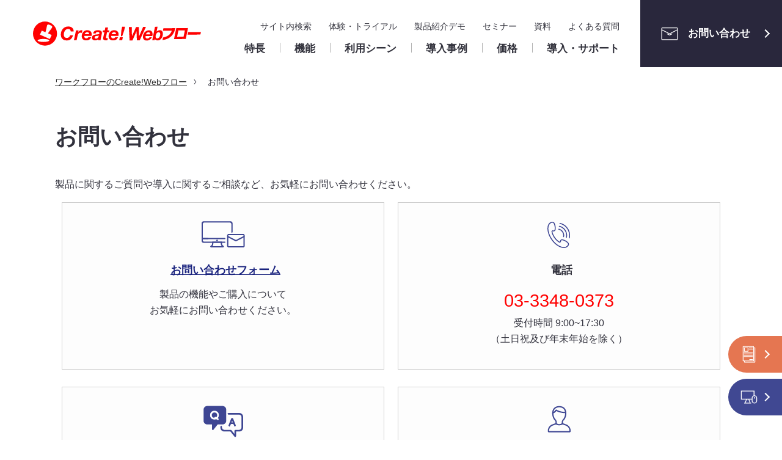

--- FILE ---
content_type: text/html;charset=UTF-8
request_url: https://www.createwebflow.jp/contact/
body_size: 9176
content:
<!DOCTYPE html>
<html lang="ja">

<head prefix="og: http://ogp.me/ns# fb: http://ogp.me/ns/fb# website: http://ogp.me/ns/website#">
<meta charset="UTF-8">

<!-- jquery -->
<script src="https://ajax.googleapis.com/ajax/libs/jquery/1.9.1/jquery.min.js"></script>


<meta name="Keywords" content="ワークフロー,ワークフローシステム">


<title>お問い合わせ｜ワークフローのCreate!Webフロー</title>

<!-- css -->
<link href="/css/style.css?var=20251101" rel="stylesheet">


<link href="/css/style-origin.css?var=20251101" rel="stylesheet">


<!-- / css -->



<!-- リッチリザルト -->



<meta name="viewport" content="width=device-width,initial-scale=1.0">
<script>
var ua = navigator.userAgent.toLowerCase();
if ((ua.indexOf('iphone') != -1) || ua.indexOf('ipod') != -1 || (ua.indexOf("android") != -1 && ua.indexOf("mobile") != -1) || (ua.indexOf("firefox") != -1 && ua.indexOf("mobile") != -1) || (ua.indexOf("windows") != -1 && ua.indexOf("phone") != -1)) {
}else if(ua.indexOf('ipad') > -1 || (ua.indexOf('macintosh') > -1 && 'ontouchend' in document) || ua.indexOf('android') > -1){
	document.write('<meta name="viewport" content="width=1200">');
}
</script>
<meta name="format-detection" content="telephone=no">

<!-- font -->
<link rel="preconnect" href="https://fonts.googleapis.com">
<link rel="preconnect" href="https://fonts.gstatic.com" crossorigin>
<link href="https://fonts.googleapis.com/css2?family=Overpass:ital,wght@1,600;1,700&family=Roboto:ital,wght@0,400;0,500;1,500&display=swap" rel="stylesheet">
<link href="/css/font-awesome.min.css" rel="stylesheet">
<!-- /font -->

<!-- css -->
<link href="/js/colorbox/colorbox.css" rel="stylesheet">
<link rel="stylesheet" href="/js/modal-video.min.css">
<!-- /css -->
<!-- script -->
<script src="/js/jquery-3.6.0.min.js" defer></script>
<script src="/js/slick.min.js" defer></script>
<script src="/js/script.js" defer></script>
<script src="/js/colorbox/jquery.colorbox.js" defer></script>
<script src="/js/jquery-modal-video.min.js" defer></script>
<!-- / script -->

<!-- ogp -->
<meta property="og:title" content="">
<meta property="og:type" content="website">
<meta property="og:url" content="">
<meta property="og:image" content="ogimage.jpg">
<meta property="og:image:width" content="1200">
<meta property="og:image:height" content="630">
<meta property="og:site_name" content="">
<meta property="og:description" content="">
<meta name="twitter:card" content="summary_large_image">
<!-- / ogp -->

<!-- facebook -->
<meta name="facebook-domain-verification" content="hztibs3ls9hs5wmx0zffv0e56ln2e1">

<link rel="shortcut icon" href="/favicon.ico">
<link rel="apple-touch-icon" sizes="180x180" href="/apple-touch-icon.png">
<link rel="icon" type="image/png" sizes="192x192" href="/web-app-manifest-192x192.png">
<meta name="theme-color" content="#29273c">

<!-- 共通 Javascript -->
<script src="/js/common.js?var=20230721"></script>


<!-- Google Tag Manager -->
<script>(function(w,d,s,l,i){w[l]=w[l]||[];w[l].push({'gtm.start':
new Date().getTime(),event:'gtm.js'});var f=d.getElementsByTagName(s)[0],
j=d.createElement(s),dl=l!='dataLayer'?'&l='+l:'';j.async=true;j.src=
'https://www.googletagmanager.com/gtm.js?id='+i+dl;f.parentNode.insertBefore(j,f);
})(window,document,'script','dataLayer','GTM-TRJ39JC');</script>
<!-- End Google Tag Manager -->


<style>
.col{
  margin-bottom: 1.8em;
  padding:30px 30px 20px;
  background-color: #fdfdfd;
  border: 1px #cecece solid;
}

.row-sm-blocks-2 > .col {
 width: calc( 96% / 2); 
}

.col h2 {
    margin-top: 1em !important;
    background-color: transparent;
    text-align: center;
    margin-bottom: 8px!important;
    border: none!important;
    font-size: 1.1em;
}
.col img {
  text-align: center !important;
}

@media screen and (max-width: 767px){
.row-sm-blocks-2 > .col {
 width: 100% ; 
}

}
</style>

</head>

<body class="common">

<!-- Google Tag Manager (noscript) -->
<noscript><iframe src="https://www.googletagmanager.com/ns.html?id=GTM-TRJ39JC"
height="0" width="0" style="display:none;visibility:hidden"></iframe></noscript>
<!-- End Google Tag Manager (noscript) -->



<header id="header" class="mw">
	<p class="logo"><a href="/"><img src="/images/logo.svg" alt="Create!Webフロー" width="276" height="40"></a></p>

	<p class="nav_btn"><a href="#"></a></p>

	<nav>
		<div class="pc_nav pc">
			<ul class="gnav bold">
            	<li><a data-nav="about"><span>特長</span></a></li>
            	<li><a data-nav="function"><span>機能</span></a></li>
            	<li><a data-nav="scene"><span>利用シーン</span></a></li>
            	<li><a data-nav="case"><span>導入事例</span></a></li>
            	<li><a data-nav="price"><span>価格</span></a></li>
            	<li><a data-nav="support"><span>導入・サポート</span></a></li>
			</ul><!-- /.gnav -->

			<ul class="cnav bold">
            	<li><a href="/contact/" data-nav="contact"><img src="/images/nav_contact_ico.svg" alt="" class="ico" width="50" height="50"> お問い合わせ</a></li>
			</ul><!-- /.cnav -->

			<div class="meganav">
				<div class="about nav_item">
					<div class="nav_left">
						<p class="title bold"><span class="ico"><img src="/images/nav_features_ico.svg" alt="" width="50" height="50"></span>
							<span>特長</span>
						</p>
						<p class="btn_top bold"><a href="/about/">特長トップ</a></p>
						<div class="snav">
							<ul>
								<li><a href="/about/compare.html">クラウド版とパッケージ版の比較</a></li>
								<li><a href="/about/security.html">セキュリティへの取り組み</a></li>
								<li><a href="/about/history.html">製品の沿革</a></li>
							</ul>
						</div><!-- /.snav -->
					</div><!-- /.nav_left -->
					<div class="nav icon_nav bold">
						<ul>
							<li><a href="/about/">
								<span class="img hv_op"><img src="/images/nav_features_img01.png" alt="" width="220" height="140"></span>
								<span>Create!Webフローとは</span>
							</a></li>
							<li><a href="/knowledge/">
								<span class="img hv_op"><img src="/images/nav_features_img02.png" alt="" width="220" height="140"></span>
								<span>ワークフローの基礎知識</span>
							</a></li>
						</ul>
					</div><!-- /.nav -->
				</div><!-- /.features -->

				<div class="function nav_item">
					<div class="nav_left">
						<p class="title bold"><span class="ico"><img src="/images/nav_function_ico.svg" alt="" width="50" height="50"></span>
							<span>機能</span>
						</p>
						<p class="btn_top bold"><a href="/function/">機能トップ</a></p>
						<div class="snav">
							<ul>
								<!--<li><a href="/function/">仕様一覧</a></li>-->
								<li><a href="/sample/">申請書サンプル</a></li>
								<li><a href="/environment/cloud.html">動作環境（クラウド版）</a></li>
								<li><a href="/environment/package.html">動作環境（パッケージ版）</a></li>
								<li><a href="/configuration/">環境構築例（パッケージ版）</a></li>
							</ul>
						</div><!-- /.snav -->
					</div><!-- /.nav_left -->

					<div class="nav list_nav bold">
						<dl>
							<dt>基本機能</dt>
							<dd>
								<ul>
									<li><a href="/function/apply.html">申請</a></li>
									<li><a href="/function/approve.html">承認・決裁</a></li>
									<li><a href="/function/storage.html">保管・検索</a></li>
									<li><a href="/function/summary.html">集計</a></li>
									<li><a href="/function/assistance.html">ユーザー支援</a></li>
								</ul>
							</dd>
						</dl>
						<dl>
							<dt>入力フォーム</dt>
							<dd>
								<ul>
									<li><a href="/function/form.html">申請／承認フォーム</a></li>
									<li><a href="/function/form-design.html">申請／承認フォームの作成</a></li>
								</ul>
							</dd>
						</dl>
						<dl>
							<dt>構築・メンテナンス</dt>
							<dd>
								<ul>
									<li><a href="/function/user-setup.html">ユーザー・組織管理</a></li>
									<li><a href="/function/route-setup.html">承認ルート設定</a></li>
									<li><a href="/function/flow-setup.html">ワークフロー設定</a></li>
									<li><a href="/function/folder.html">フォルダー・業務区分</a></li>
								</ul>
							</dd>
						</dl>
						<dl>
							<dt>運用管理</dt>
							<dd>
								<ul>
									<li><a href="/function/management.html">申請案件の管理</a></li>
									<li><a href="/function/control.html">アクセス制限・セキュリティ</a></li>
								</ul>
							</dd>
						</dl>
						<dl class="wide">
							<dt>外部連携</dt>
							<dd>
								<dl>
									<dt>認証・ポータル連携</dt>
									<dd>
										<ul>
											<li><a href="/function/sso.html">シングルサインオン（SSO）</a></li>
											<li><a href="/function/portlet.html">ポートレット表示</a></li>
											<li><a href="/function/sharepoint.html">SharePointとの連携</a></li>
											<li><a href="/function/cybozugaroon.html">サイボウズグループウェアとの連携</a></li>
										</ul>
									</dd>
                                	<dt style="margin-top:1.5em;">通知</dt>
									<dd>
										<ul>
											<li><a href="/function/teams.html">Teams連携</a></li>
										</ul>
									</dd>
								</dl>
								<dl>
									<dt>データ連携</dt>
									<dd>
										<ul>
											<li><a href="/function/database.html">データベース連携</a></li>
											<li><a href="/function/auto-apply.html">自動申請／外部システムからの申請</a></li>
											<li><a href="/function/approveddata.html">決裁データ出力</a></li>
											<li><a href="/function/orgdata.html">ユーザー情報連携</a></li>
											<li><a href="/function/api.html">API連携</a></li>
										</ul>
										<ul>
											<li><a href="/function/kintone.html">kintone連携</a></li>
											<li><a href="/function/cloudsign.html">クラウドサイン連携</a></li>
											<li><a href="/function/fujifilm_iwpro.html">FUJIFILM IWpro連携</a></li>
											<li><a href="/function/ekitan.html">駅探連携（経路検索・交通費）</a></li>
											<li><a href="/function/webhook.html">Webhook</a></li>
                                     </ul>
									</dd>
								</dl>
							</dd>
						</dl>
					</div><!-- /.nav -->
				</div><!-- /.function -->

				<div class="scene nav_item">
					<div class="nav_left">
						<p class="title bold"><span class="ico"><img src="/images/nav_scene_ico.svg" alt="" width="50" height="50"></span>
							<span>利用シーン</span>
						</p>
						<p class="btn_top bold"><a href="/scene/">利用シーントップ</a></p>
					</div><!-- /.nav_left -->
					<div class="nav icon_nav bold">
						<ul>
							<li><a href="/scene/ringi.html">
								<span class="img hv_op"><img src="/images/nav_scene_img01.png" alt="" width="220" height="140"></span>
								<span>稟議書（決裁伺い）</span>
							</a></li>
							<li><a href="/scene/soumu.html">
								<span class="img hv_op"><img src="/images/nav_scene_img02.png" alt="" width="220" height="140"></span>
								<span>総務諸届／出張費精算</span>
							</a></li>
							<li><a href="/scene/jo-system.html">
								<span class="img hv_op"><img src="/images/nav_scene_img03.png" alt="" width="220" height="140"></span>
								<span>情報システム関連</span>
							</a></li>
							<li><a href="/scene/offices.html">
								<span class="img hv_op"><img src="/images/nav_scene_img04.png" alt="" width="220" height="140"></span>
								<span>店舗からの申請</span>
							</a></li>
							<li><a href="/scene/factories.html">
								<span class="img hv_op"><img src="/images/nav_scene_img05.png" alt="" width="220" height="140"></span>
								<span>工場への申請</span>
							</a></li>
							<li><a href="/scene/sales.html">
								<span class="img hv_op"><img src="/images/nav_scene_img06.png" alt="" width="220" height="140"></span>
								<span>見積書、注文書</span>
							</a></li>
						</ul>
					</div><!-- /.nav -->
				</div><!-- /.scene -->
            
				<div class="case nav_item">
					<div class="nav_left">
						<p class="title bold"><span class="ico"><img src="/images/nav_case_ico.svg" alt="" width="50" height="50"></span>
							<span>導入事例</span>
						</p>
						<p class="btn_top bold"><a href="/case/">導入事例トップ</a></p>
					</div><!-- /.nav_left -->
					<div class="nav icon_nav bold">
						<ul>
                    		
							<li><a href="https://www.createwebflow.jp/case/ja-kagoshimakimotsuki/detail.html">
                            	<span class="img bd hv_op"><img src="https://www.createwebflow.jp/case/images/ja-kagoshimakimotsuki_navi.jpg" alt="" width="220" height="140"></span>
								<span>鹿児島きもつき農業協同組合  様</span>
							</a></li>
                        	
							<li><a href="https://www.createwebflow.jp/case/hamamatsu-cci/detail.html">
                            	<span class="img bd hv_op"><img src="https://www.createwebflow.jp/case/images/hamamatsu_navi.jpg" alt="" width="220" height="140"></span>
								<span>浜松商工会議所 様</span>
							</a></li>
                        	
							<li><a href="https://www.createwebflow.jp/case/hondamobility-minamikanto/detail.html">
                            	<span class="img bd hv_op"><img src="https://www.createwebflow.jp/case/images/hondamobility-minamikanto_navi.jpg" alt="" width="220" height="140"></span>
								<span>株式会社ホンダモビリティ南関東 様</span>
							</a></li>
                        	
							<li><a href="https://www.createwebflow.jp/case/inochio/detail.html">
                            	<span class="img bd hv_op"><img src="https://www.createwebflow.jp/case/images/inochio_navi.jpg" alt="" width="220" height="140"></span>
								<span>イノチオホールディングス株式会社 様</span>
							</a></li>
                        	
							<li><a href="https://www.createwebflow.jp/case/st-c/detail.html">
                            	<span class="img bd hv_op"><img src="https://www.createwebflow.jp/case/images/st-c-top_navi.jpg" alt="" width="220" height="140"></span>
								<span>エステー株式会社 様</span>
							</a></li>
                        	
							<li><a href="https://www.createwebflow.jp/case/kitasato/detail.html">
                            	<span class="img bd hv_op"><img src="https://www.createwebflow.jp/case/images/kitasato-nav.jpg" alt="" width="220" height="140"></span>
								<span>学校法人北里研究所 様</span>
							</a></li>
                        	
						</ul>
					</div><!-- /.nav -->
				</div><!-- /.case -->

				<div class="price nav_item">
					<div class="nav_left">
						<p class="title bold"><span class="ico"><img src="/images/nav_price_ico.svg" alt="" width="50" height="50"></span>
							<span>価格</span>
						</p>
						<p class="btn_top bold"><a href="/price/">価格トップ</a></p>
					</div><!-- /.nav_left -->
					<div class="nav icon_nav bold">
						<ul>
							<li><a href="/price/cloud.html">
								<span class="img hv_op"><img src="/images/nav_price_img01.png" alt="" width="220" height="140"></span>
								<span>クラウド版</span>
							</a></li>
							<li><a href="/price/package.html">
								<span class="img hv_op"><img src="/images/nav_price_img02.png" alt="" width="220" height="140"></span>
								<span>パッケージ版</span>
							</a></li>
						</ul>
					</div><!-- /.nav -->
				</div><!-- /.price -->

				<div class="support nav_item">
					<div class="nav_left">
						<p class="title bold"><span class="ico"><img src="/images/nav_support_ico.svg" alt="" width="50" height="50"></span>
							<span>導入・サポート</span>
						</p>
						<p class="btn_top bold"><a href="/start/">導入・サポートトップ</a></p>
                        <div class="snav">
							<ul>
								<li><a href="/agreement/">規約・契約条項</a></li>
							</ul>
                        </div><!-- /.snav -->
					</div><!-- /.nav_left -->
					<div class="nav list_nav bold">
						<dl class="middle">
							<dt>導入支援</dt>
							<dd>
								<ul>
									<li><a href="/start/step.html">導入までの流れ</a></li>
									<li><a href="/partner/">パートナー</a></li>
									<li><a href="https://cs.createwebflow.jp/?cwfprm_hdr">活用推進サイト</a></li>
								</ul>
							</dd>
						</dl>

						<dl class="middle">
							<dt>製品サポート</dt>
							<dd>
								<dl style="margin-bottom:1em;">
									<dt>クラウド版</dt>
									<dd>
										<ul>
											<li><a href="/support/cloud.html">サポート窓口のご案内</a></li>
										</ul>
									</dd>
								</dl>
								<dl>
									<dt>パッケージ版</dt>
									<dd>
										<ul>
											<li><a href="/support/package.html">保守のご案内</a></li>
											<li><a href="/support/package-cycle.html">販売・サポートサイクル</a></li>
										</ul>
									</dd>
								</dl>
							</dd>
						</dl>
                    
						<dl class="middle">
							<dt>ご利用中の方へ</dt>
							<dd>
                            	<dl style="margin-bottom:1em;">
									<dt></dt>
									<dd>
										<ul>
											<li><a href="https://support.createwebflow.jp/" target="_blank" rel="noopener noreferrer">ユーザーサポートサイト</a></li>
											<li><a href="/start/Indmtg.html">ワークフロー構築相談会</a></li>
										</ul>
									</dd>
                            	</dl>
  								<dl style="margin-bottom:1em;">
									<dt>クラウド版</dt>
									<dd>
										<ul>
											<li><a href="https://s3-ap-northeast-1.amazonaws.com/cwf-web-contents/manual/user/index.html" target="_blank" rel="noopener noreferrer">ユーザーマニュアル（申請者・承認者）</a></li>
											<li><a href="https://s3-ap-northeast-1.amazonaws.com/cwf-web-contents/manual/manager_top.html" target="_blank" rel="noopener noreferrer">リファレンスマニュアル（管理者）</a></li>
											<li><a href="https://support.createwebflow.jp/news/" target="_blank" rel="noopener noreferrer">メンテナンス情報</a></li>
										</ul>
									</dd>
                            	</dl>
  								<dl>
									<dt>パッケージ版</dt>
									<dd>
										<ul>
											<li><a href="/passwordcenter/">パスワードセンター</a></li>
										</ul>
									</dd>
								</dl>
							</dd>
						</dl>
					</div>
				</div><!-- /.support -->

				<div class="contact nav_item">
					<div class="nav_left">
						<p class="title bold"><span class="ico"><img src="/images/nav_contact_ico.svg" alt="" width="50" height="50"></span>
							<span>お問い合わせ</span>
						</p>
						<p class="btn_top bold"><a href="/contact/">お問い合わせトップ</a></p>
					</div><!-- /.nav_left -->
					<div class="nav icon_nav bold">
						<ul>
							<li><a href="/contact/form/apply.html">
								<span class="img hv_op"><img src="/images/nav_contact_img01.png" alt="" width="220" height="140"></span>
								<span>お問い合わせフォーム</span>
							</a></li>
							<li><a href="/faq/">
								<span class="img hv_op"><img src="/images/nav_contact_img02.png" alt="" width="220" height="140"></span>
								<span>よくある質問</span>
							</a></li>
						</ul>
					</div><!-- /.nav -->
				</div><!-- /.contact -->
			</div><!-- /.meganav -->
		</div><!-- /.pc_nav -->

		<div class="sp_nav sp">
			<ul>
				<li>
                	<a href="/about/" class="acc_head">
						<span class="ico"><img src="/images/nav_features_ico.svg" alt="" width="50" height="50"></span>
						<span>特長</span>
					</a>
					<div class="sub_nav">
						<ul>
							<li><a href="/about/">Create!Webフローとは</a></li>
							<li><a href="/knowledge/">ワークフローの基礎知識</a></li>
                        	<li><a href="/about/history.html">製品の沿革</a></li>
                        	<li><a href="/about/compare.html">クラウド版とパッケージ版の比較</a></li>
                        	<li><a href="/about/security.html">セキュリティへの取り組み</a></li>
						</ul>
					</div><!-- /.sub_nav -->
				</li>
				<li>
					<a href="/function/" class="acc_head">
						<span class="ico"><img src="/images/nav_function_ico.svg" alt="" width="50" height="50"></span>
						<span>機能</span>
					</a>
					<div class="sub_nav">
						<ul>
							<li><a href="/function/">機能一覧</a></li>
							<li><a href="/sample/">申請書サンプル</a></li>
							<li><a href="/environment/cloud.html">動作環境（クラウド版）</a></li>
							<li><a href="/environment/package.html">動作環境（パッケージ版）</a></li>
							<li><a href="/configuration/">環境構築例（パッケージ版）</a></li>
						</ul>
					</div><!-- /.sub_nav -->
				</li>
				<li>
					<a href="/scene/">
						<span class="ico"><img src="/images/nav_scene_ico.svg" alt="" width="50" height="50"></span>
						<span>利用シーン</span>
					</a>
				</li>
				<li>
					<a href="/case/">
						<span class="ico"><img src="/images/nav_case_ico.svg" alt="" width="50" height="50"></span>
						<span>導入事例</span>
					</a>
				</li>
				<li>
					<a href="/price/" class="acc_head">
						<span class="ico"><img src="/images/nav_price_ico.svg" alt="" width="50" height="50"></span>
						<span>価格</span>
					</a>
					<div class="sub_nav">
						<ul>
                        <li><a href="/price/cloud.html">クラウド版</a></li>
                        <li><a href="/price/package.html">パッケージ版</a></li>
						</ul>
					</div><!-- /.sub_nav -->
				</li>
				<li>
					<a href="/start/" class="acc_head">
						<span class="ico"><img src="/images/nav_support_ico.svg" alt="" width="50" height="50"></span>
						<span>導入・サポート</span>
					</a>
					<div class="sub_nav">
									<ul class="sp_wide">
										<li><a href="/start/step.html">導入までの流れ</a></li>
										<li><a href="/partner/">パートナー</a></li>
										<li><a href="https://cs.createwebflow.jp/?cwfprm_hdr">活用推進サイト</a></li>
										<li><a href="/support/cloud.html">サポート窓口のご案内（クラウド版）</a></li>
										<li><a href="/support/package.html">保守のご案内（パッケージ版）</a></li>
										<li><a href="/support/package-cycle.html">販売・サポートサイクル（パッケージ版）</a></li>
										<li><a href="/agreement/">規約・契約条項</a></li>
									</ul>

					</div><!-- /.sub_nav -->
				</li>
				<li>
					<a href="/start/" class="acc_head">
						<span class="ico"><img src="/images/nav_user_ico.svg" alt="" width="50" height="50"></span>
						<span>ご利用中の方へ</span>
					</a>
					<div class="sub_nav">
						<ul class="sp_wide">
							<li><a href="https://support.createwebflow.jp/" target="_blank" rel="noopener noreferrer">ユーザーサポートサイト</a></li>
							<li><a href="/start/Indmtg.html">ワークフロー構築相談会</a></li>
							<li><a href="/passwordcenter/">パスワードセンター（パッケージ版）</a></li>
							<li><a href="https://s3-ap-northeast-1.amazonaws.com/cwf-web-contents/manual/user/index.html" target="_blank" rel="noopener noreferrer">ユーザーマニュアル（申請者・承認者）</a></li>
							<li><a href="https://s3-ap-northeast-1.amazonaws.com/cwf-web-contents/manual/manager_top.html" target="_blank" rel="noopener noreferrer">リファレンスマニュアル（管理者）</a></li>
							<li><a href="https://support.createwebflow.jp/news/" target="_blank" rel="noopener noreferrer">メンテナンス情報</a></li>
						</ul>
					</div><!-- /.sub_nav -->
				</li>

				<li>
					<a href="/contact/" class="acc_head">
						<span class="ico"><img src="/images/nav_contact_ico.svg" alt="" width="50" height="50"></span>
						<span>お問い合わせ</span>
					</a>
					<div class="sub_nav">
						<ul>
							<li><a href="/contact/form/apply.html">お問い合わせフォーム</a></li>
							<li><a href="/faq/">よくある質問</a></li>
						</ul>
					</div><!-- /.sub_nav -->
				</li>
			</ul>
		</div><!-- /.sp_nav -->

		<ul class="hnav">
        <li><a href="/cms/mt-estraier.cgi?query=&limit=100&offset=1&blog_id=34&website_id=34">サイト内検索</a></li>
			<li><a href="/service/" id="gtm-header-service">体験・トライアル</a></li>
			<li><a href="/meet/form/apply.html" id="gtm-header-meet">製品紹介デモ</a></li>
			<li><a href="/seminar/" id="gtm-header-seminar">セミナー</a></li>
			<li><a href="/library/" id="gtm-header-library/">資料</a></li>
			<li><a href="/faq/" id="gtm-header-faq">よくある質問</a></li>
        
			<!--<li><a href="/user/">ご利用中の方</a></li>-->
			<li class="sp"><a href="/topic/">お知らせ</a></li>
			<li class="sp"><a href="/access/">アクセス</a></li>
			<li class="sp"><a href="https://workflow-lab.createwebflow.jp/">ワークフローLab.</a></li>
			<!--<li class="sp"><a href="#">Create!シリーズ製品</a></li>-->
			<li class="sp"><a href="/policy/site-policy.html">サイトポリシー</a></li>
			<!--<li class="sp"><a href="#">サイトマップ</a></li>-->
		</ul><!-- /.hnav -->
	</nav>
</header><!-- /#header -->


<div id="container" >



<div class="full">


<div class="breadcrumbs">
<ol class="xw sp_pd" itemscope="" itemtype="https://schema.org/BreadcrumbList">


    
        
        
        
        

        
            
<li itemprop="itemListElement" itemscope="" itemtype="https://schema.org/ListItem"><a href="/" itemprop="item"><span itemprop="name" class="pc">ワークフローのCreate!Webフロー</span><span itemprop="name" class="sp"><i class="fa fa-home" aria-hidden="true"></i>Home</span></a><meta itemprop="position" content="1"></li>
<li itemprop="itemListElement" itemscope="" itemtype="https://schema.org/ListItem"><span itemprop="name">お問い合わせ</span><meta itemprop="position" content="2"></li>
           
        
    



</ol>
</div><!-- /.breadcrumbs -->


</div>




<div class="full">



<main id="main" class="main">

<h1>お問い合わせ</h1>
<p>製品に関するご質問や導入に関するご相談など、お気軽にお問い合わせください。</p>

<div class="flexbox row-sm-blocks-2">
<div class="col center">
<img alt="お問い合わせフォーム" src="/contact/images/icon-mail.png" class="center" />
<h2><a href="/contact/form/apply.html">お問い合わせフォーム</a></h2>
<p>製品の機能やご購入について<br />お気軽にお問い合わせください。</p>
</div>

<div class="col center">
<img alt="電話" src="/contact/images/icon-tel.png" class="center" />
<h2><a href="tel:+81333480373">電話</a></h2>
<p><!--現在、お電話での受付は停止しております。<br />大変申し訳ございません。--><a href="tel:+81333480373" style="text-decoration:none;"><span style="font-size:1.8em; color:red;"> 03-3348-0373</span></a><br />受付時間 9:00~17:30<br />（土日祝及び年末年始を除く）</p>
</div>
<div class="col center">
<img alt="よくある質問" src="/contact/images/icon-faq.png" class="center" />
<h2><a href="/faq/">よくある質問</a></h2>
<p>お問い合わせ頻度の高い質問を<br />カテゴリー別にまとめました。お役立てください。</p>
</div>

<div class="col center">
<img alt="ご利用中のお客様" src="/contact/images/icon-user.png" class="center" />
<h2><a href="https://support.createwebflow.jp/" target="_blank">ご利用中のお客様</a></h2>
<p>サポート契約者様は、ユーザーサポートサイトから<br />専用のお問い合わせフォームをご利用ください。</p>
</div>
</div>

<p></p>
<p></p>



</main>




</div><!--page-->



<div class="bottom_conversion_block basic_section sp_pd">
		<div class="white_box w sp_pd">
			<section>
				<header>
					<p class="ico"><img src="/images/bottom_conversion_ico01.svg" alt="" width="82" height="52" loading="lazy"></p>
					<h2>概要資料ダウンロード</h2>
				</header>
				<p>製品の概要、料金等のご利用案内をまとめた資料です。</p>
            <p class="btn"><a href="/library/form/outline.html" class="box_btn bold fz-m w-full" id="gtm-cv-block-library">詳しくはこちら</a></p>
			</section>

			<section>
				<header>
					<p class="ico"><img src="/images/bottom_conversion_ico02.svg" alt="" width="82" height="52" loading="lazy"></p>
					<h2>製品紹介デモ</h2>
				</header>
				<p>製品の主な機能と特長をご紹介するサービスです。</p>
				<p class="btn"><a href="/meet/form/apply.html" class="box_btn bold fz-m w-full" id="gtm-cv-block-meet">詳しくはこちら</a></p>
			</section>

			<section>
				<header>
					<p class="ico"><img src="/images/bottom_conversion_ico03.svg" alt="" width="82" height="52" loading="lazy"></p>
					<h2>体験・トライアル</h2>
				</header>
				<p>Create!Webフローの機能を無料でお試しいただけます。</p>
				<p class="btn"><a href="/service/" class="box_btn bold fz-m w-full" id="gtm-cv-block-service">詳しくはこちら</a></p>
			</section>
		</div><!-- /.white_box -->

		<img src="/images/bottom_conversion_bg.webp" alt="" width="2000" height="788" class="of bg" loading="lazy">
	</div><!-- /.bottom_conversion_block -->

</div><!--container-->

<footer id="footer" class="mw">

	<nav class="bold a_reverse w sp_pd">
		<div class="consideration">
			<p class="title">ご検討中の方</p>
			<div class="nav">
				<div class="line">
					<dl>
						<dt>特長</dt>
						<dd>
							<ul class="sp_wide">
							<li><a href="/about/">特長</a></li>
							<li><a href="/about/compare.html">クラウド版とパッケージ版の比較</a></li>
							<li><a href="/about/security.html">セキュリティへの取り組み</a></li>
							<li><a href="/about/history.html">製品の沿革</a></li>
							<li><a href="/knowledge/">ワークフローの基礎知識</a></li>
							</ul>
						</dd>
					</dl>
					<dl>
						<dt>機能</dt>
						<dd>
							<ul>
                            <li><a href="/function/">機能一覧</a></li>
							<li><a href="/sample/">申請書サンプル</a></li>
							<li><a href="/environment/cloud.html">動作環境(クラウド版)</a></li>
							<li><a href="/environment/package.html">動作環境(パッケージ版)</a></li>
							<li><a href="/configuration/">環境構築例（パッケージ版）</a></li>
							</ul>
						</dd>
					</dl>
					<dl>
                    <dt>活用例</dt>
						<dd>
							<ul>
							<li><a href="/scene/">利用シーン</a></li>
							<li><a href="/case/">導入事例</a></li>
							</ul>
						</dd>
					</dl>
				</div><!-- /.line -->
				<div class="line">
					<dl>
						<dt>価格</dt>
						<dd>
							<ul>
							<li><a href="/price/cloud.html">クラウド版 価格</a></li>
							<li><a href="/price/package.html">パッケージ版 価格</a></li>
							</ul>
						</dd>
					</dl>
					<dl>
						<dt>導入・サポート</dt>
						<dd>
							<dl>
								<dt>導入支援</dt>
								<dd>
									<ul>
										<li><a href="/start/step.html">導入までの流れ</a></li>
										<li><a href="/partner/">パートナー</a></li>
										<li><a href="https://cs.createwebflow.jp/?cwfprm_ftr">活用推進サイト</a></li>
									</ul>
								</dd>
							</dl>
							<dl>
								<dt>製品サポート</dt>
								<dd>
									<ul class="sp_wide">
										<li><a href="/support/cloud.html">サポート窓口のご案内（クラウド版）</a></li>
										<li><a href="/support/package.html">保守のご案内（パッケージ版）</a></li>
										<li><a href="/support/package-cycle.html">販売・サポートサイクル（パッケージ版）</a></li>
									</ul>
								</dd>
							</dl>
							<dl>
								<dt>規約・契約条項</dt>
								<dd>
									<ul class="sp_wide">
										<li><a href="/agreement/cloud.html">利用規約（クラウド版）</a></li>
										<li><a href="/agreement/package-license.html">ライセンス契約条項（パッケージ版）</a></li>
										<li><a href="/agreement/package-contract.html">保守契約条項（パッケージ版）</a></li>
									</ul>
								</dd>
							</dl>
						</dd>
					</dl>
				</div><!-- /.line -->
				<div class="line">
					<dl>
						<dt>体験・トライアル</dt>
						<dd>
							<ul>
								<li><a href="/demo/form/apply.html">体験サイト</a></li>
								<li><a href="/trial/">トライアル（クラウド版）</a></li>
								<li><a href="/eval/">評価版（パッケージ版）</a></li>
							</ul>
						</dd>
					</dl>
					<dl>
						<dt>資料・動画</dt>
						<dd>
							<ul>
                                <li><a href="/library/form/outline.html" id="gtm-footer-library">概要資料</a></li>
                                <li><a href="/library/catalog.html">カタログ・パンフレット</a></li>
                                <li><a href="/library/paper.html">お役立ち資料</a></li>
								<li><a href="/library/movie.html">動画</a></li>
							</ul>
						</dd>
					</dl>
				</div><!-- /.line -->
				<div class="line">
					<dl>
						<dt>相談・お問い合わせ</dt>
						<dd>
							<ul>
								<li><a href="/meet/form/apply.html" id="gtm-footer-meet">製品紹介デモ</a></li>
                            <li><a href="/faq/">よくある質問</a></li>
								<li><a href="/contact/">お問い合わせ</a></li>
							</ul>
						</dd>
					</dl>
					<dl>
						<dt>イベント・セミナー</dt>
						<dd>
							<ul>
                            <li><a href="/seminar/" id="gtm-footer-seminar">セミナー</a></li>
							</ul>
						</dd>
					</dl>               
					<dl>
						<dt>その他</dt>
						<dd>
							<ul>
                            <li><a href="/topic/">お知らせ</a></li>
                            <li><a href="/workflow-lab/">ワークフローLab.</a></li>
							</ul>
						</dd>
					</dl>
				</div>
			</div><!-- /.nav -->
		</div><!-- /.consideration -->

		<div class="using">
			<p class="title">ご利用中の方</p>
			<div class="nav">
				<div class="line">
					<dl>
						<dt>サポート情報</dt>
						<dd>
							<ul class="sp_wide">
                                <li><a href="https://cs.createwebflow.jp/?cwfprm_ftr">活用推進サイト</a></li>
								<li><a href="https://support.createwebflow.jp/" target="_blank" rel="noopener noreferrer">ユーザーサポートサイト</a></li>
								<li><a href="/start/Indmtg.html">ワークフロー構築相談会</a></li>
								<li><a href="/passwordcenter/">パスワードセンター（パッケージ版）</a></li>
							</ul>
						</dd>
					</dl>
				</div><!-- /.line -->
				<div class="line">
					<dl>
						<dt>マニュアル（クラウド版）</dt>
						<dd>
							<ul class="sp_wide">
								<li><a href="https://s3-ap-northeast-1.amazonaws.com/cwf-web-contents/manual/user/index.html" target="_blank" rel="noopener noreferrer" style="font-size:.96em;">ユーザーマニュアル（申請者・承認者）</a></li>
								<li><a href="https://s3-ap-northeast-1.amazonaws.com/cwf-web-contents/manual/manager_top.html" target="_blank" rel="noopener noreferrer" style="font-size:.96em;">リファレンスマニュアル（管理者）</a></li>
							</ul>
						</dd>
					</dl>
				</div><!-- /.line -->
				<div class="line">
					<dl>
						<dt>お知らせ</dt>
						<dd>
							<ul class="sp_wide">
								<!--<li><a href="/special/cwfc-v5-3-0.html" id="gtm-footer-special">最新バージョンのご案内</a></li>-->
								<li><a href="https://support.createwebflow.jp/news/" target="_blank" rel="noopener noreferrer">メンテナンス情報（クラウド版）</a></li>
							</ul>
						</dd>
					</dl>
				</div><!-- /.line -->

				<div class="line">
					<dl>
						<dt>その他</dt>
						<dd>
							<ul class="sp_wide">
								<li><a href="/start/activation.html">オンライン納品について</a></li>
							</ul>
						</dd>
					</dl>
				</div>
            
			</div><!-- /.nav -->
		</div><!-- /.using -->
	</nav>


	<div class="iftc_info bold">
		<div class="w sp_pd">
			<p class="logo"><a href="https://www.iftc.co.jp/" target="_blank" rel="noopener noreferrer"><img src="/images/iftc_logo.png" alt="インフォテック株式会社" width="180" height="50"></a></p>

			<div class="nav a_reverse">
				<ul>
					<li><a href="/policy/site-policy.html" target="_blank" rel="noopener noreferrer">サイトポリシー</a></li>
					<li><a href="https://www.iftc.co.jp/company/access/" target="_blank" rel="noopener noreferrer">アクセス</a></li>
				</ul>
				<dl>
					<dt>Create!シリーズ製品</dt>
					<dd><ul>
						<li><a href="https://www.createform.jp/" target="_blank" rel="noopener noreferrer">帳票ツール Create!Form</a></li>
						<li><a href="https://createjobstation.jp/" target="_blank" rel="noopener noreferrer">業務標準化ツール Create!JobStation</a></li>
					</ul></dd>
				</dl>
			</div><!-- /.nav -->

			<ul class="parts">
				<!--<li><script src="https://trusted-web-seal.cybertrust.ne.jp/seal/getScript?host_name=www.createwebflow.jp&type=31"></script></li>-->
				<li><a href="https://www.iftc.co.jp/company/sustainability/security/" target="_blank" rel="noopener noreferrer"><img src="/images/iftc-isms.png" alt="ISMS" width="111" loading="lazy"></a></li>
				<li><a href="https://www.iftc.co.jp/company/sustainability/qms/" target="_blank" rel="noopener noreferrer"><img src="/images/iftc-qms.png" alt="QMS" width="120" loading="lazy"></a></li>
			</ul><!-- /.parts -->
		</div>

		<ul class="fix_btn bold">
            <li><a href="/library/form/outline.html" class="download" id="gtm-side-library"><span>概要資料<br class="sp">ダウンロード</span></a></li>
        <li><a href="/service/" class="trial" id="gtm-side-service"><span>体験・トライアル</span></a></li>
		</ul>
	</div><!-- /.iftc_inside -->

	<small> &copy; Infotec Inc.</small>
</footer><!-- /#footer -->




</body>
</html>




--- FILE ---
content_type: text/css
request_url: https://www.createwebflow.jp/css/style.css?var=20251101
body_size: 79580
content:
@charset "UTF-8";@charset "utf-8";body,div,dl,dt,dd,ul,ol,li,h1,h2,h3,h4,h5,h6,pre,form,fieldset,p,blockquote,th,td,main,figure{margin:0;padding:0}table{font-size:100%;font-family:inherit}fieldset,img{border:0}img,svg,video{vertical-align:middle}address,caption,cite,code,dfn,em,th,var{font-style:normal;font-weight:400}ol,ul{list-style:none}caption,th{text-align:left}h1,h2,h3,h4,h5,h6{font-size:100%}q:before,q:after{content:''}abbr,acronym{border:0}select,input,textarea{font-size:100%}header,footer,nav,main,section,article,figure,aside,picture{display:block}.clearfix:after,.row:after{content:"";display:table;clear:both}.fl{float:left}.fr{float:right}@media screen and (min-width:768px),print{.pc_fl{float:left}.pc_fr{float:right}}@media screen and (max-width:767px){.sp_fl{float:left}.sp_fr{float:right}}.tal{text-align:left!important}.tac{text-align:center!important}.tar{text-align:right!important}@media screen and (min-width:768px),print{.pc_tal{text-align:left!important}.pc_tac{text-align:center!important}.pc_tar{text-align:right!important}}@media screen and (max-width:767px){.sp_tal{text-align:left!important}.sp_tac{text-align:center!important}.sp_tar{text-align:right!important}}.m00{margin:0!important}.mb00{margin-bottom:0!important}.mb05{margin-bottom:5px!important}.mb08{margin-bottom:8px!important}.mb10{margin-bottom:10px!important}.mb15{margin-bottom:15px!important}.mb20{margin-bottom:20px!important}.mb25{margin-bottom:25px!important}.mb30{margin-bottom:30px!important}.mb35{margin-bottom:35px!important}.mb40{margin-bottom:40px!important}.mb45{margin-bottom:45px!important}.mb50{margin-bottom:50px!important}.mt00{margin-top:0!important}.mt05{margin-top:5px!important}.mt08{margin-top:8px!important}.mt10{margin-top:10px!important}.mt15{margin-top:15px!important}.mt20{margin-top:20px!important}.mt25{margin-top:25px!important}.mt30{margin-top:30px!important}.mt35{margin-top:35px!important}.mt40{margin-top:40px!important}.mt45{margin-top:45px!important}.mt50{margin-top:50px!important}@media screen and (min-width:768px),print{.pc_m00{margin:0!important}.pc_mb00{margin-bottom:0!important}.pc_mb05{margin-bottom:5px!important}.pc_mb08{margin-bottom:8px!important}.pc_mb10{margin-bottom:10px!important}.pc_mb15{margin-bottom:15px!important}.pc_mb20{margin-bottom:20px!important}.pc_mb25{margin-bottom:25px!important}.pc_mb30{margin-bottom:30px!important}.pc_mb35{margin-bottom:35px!important}.pc_mb40{margin-bottom:40px!important}.pc_mb45{margin-bottom:45px!important}.pc_mb50{margin-bottom:50px!important}.pc_mt00{margin-top:0!important}.pc_mt05{margin-top:5px!important}.pc_mt08{margin-top:8px!important}.pc_mt10{margin-top:10px!important}.pc_mt15{margin-top:15px!important}.pc_mt20{margin-top:20px!important}.pc_mt25{margin-top:25px!important}.pc_mt30{margin-top:30px!important}.pc_mt35{margin-top:35px!important}.pc_mt40{margin-top:40px!important}.pc_mt45{margin-top:45px!important}.pc_mt50{margin-top:50px!important}}@media screen and (max-width:767px){.sp_m00{margin:0!important}.sp_mb00{margin-bottom:0!important}.sp_mb05{margin-bottom:5px!important}.sp_mb08{margin-bottom:8px!important}.sp_mb10{margin-bottom:10px!important}.sp_mb15{margin-bottom:15px!important}.sp_mb20{margin-bottom:20px!important}.sp_mb25{margin-bottom:25px!important}.sp_mb30{margin-bottom:30px!important}.sp_mb35{margin-bottom:35px!important}.sp_mb40{margin-bottom:40px!important}.sp_mb45{margin-bottom:45px!important}.sp_mb50{margin-bottom:50px!important}.sp_mt00{margin-top:0!important}.sp_mt05{margin-top:5px!important}.sp_mt08{margin-top:8px!important}.sp_mt10{margin-top:10px!important}.sp_mt15{margin-top:15px!important}.sp_mt20{margin-top:20px!important}.sp_mt25{margin-top:25px!important}.sp_mt30{margin-top:30px!important}.sp_mt35{margin-top:35px!important}.sp_mt40{margin-top:40px!important}.sp_mt45{margin-top:45px!important}.sp_mt50{margin-top:50px!important}}.p00{padding:0!important}.pb00{padding-bottom:0!important}.pb05{padding-bottom:5px!important}.pb08{padding-bottom:8px!important}.pb10{padding-bottom:10px!important}.pb15{padding-bottom:15px!important}.pb20{padding-bottom:20px!important}.pb25{padding-bottom:25px!important}.pb30{padding-bottom:30px!important}.pb35{padding-bottom:35px!important}.pb40{padding-bottom:40px!important}.pb45{padding-bottom:45px!important}.pb50{padding-bottom:50px!important}.pt00{padding-top:0!important}.pt05{padding-top:5px!important}.pt08{padding-top:8px!important}.pt10{padding-top:10px!important}.pt15{padding-top:15px!important}.pt20{padding-top:20px!important}.pt25{padding-top:25px!important}.pt30{padding-top:30px!important}.pt35{padding-top:35px!important}.pt40{padding-top:40px!important}.pt45{padding-top:45px!important}.pt50{padding-top:50px!important}@media screen and (min-width:768px),print{.pc_p00{padding:0!important}.pc_pb00{padding-bottom:0!important}.pc_pb05{padding-bottom:5px!important}.pc_pb08{padding-bottom:8px!important}.pc_pb10{padding-bottom:10px!important}.pc_pb15{padding-bottom:15px!important}.pc_pb20{padding-bottom:20px!important}.pc_pb25{padding-bottom:25px!important}.pc_pb30{padding-bottom:30px!important}.pc_pb35{padding-bottom:35px!important}.pc_pb40{padding-bottom:40px!important}.pc_pb45{padding-bottom:45px!important}.pc_pb50{padding-bottom:50px!important}.pc_pt00{padding-top:0!important}.pc_pt05{padding-top:5px!important}.pc_pt08{padding-top:8px!important}.pc_pt10{padding-top:10px!important}.pc_pt15{padding-top:15px!important}.pc_pt20{padding-top:20px!important}.pc_pt25{padding-top:25px!important}.pc_pt30{padding-top:30px!important}.pc_pt35{padding-top:35px!important}.pc_pt40{padding-top:40px!important}.pc_pt45{padding-top:45px!important}.pc_pt50{padding-top:50px!important}}@media screen and (max-width:767px){.sp_p00{padding:0!important}.sp_pb00{padding-bottom:0!important}.sp_pb05{padding-bottom:5px!important}.sp_pb08{padding-bottom:8px!important}.sp_pb10{padding-bottom:10px!important}.sp_pb15{padding-bottom:15px!important}.sp_pb20{padding-bottom:20px!important}.sp_pb25{padding-bottom:25px!important}.sp_pb30{padding-bottom:30px!important}.sp_pb35{padding-bottom:35px!important}.sp_pb40{padding-bottom:40px!important}.sp_pb45{padding-bottom:45px!important}.sp_pb50{padding-bottom:50px!important}.sp_pt00{padding-top:0!important}.sp_pt05{padding-top:5px!important}.sp_pt08{padding-top:8px!important}.sp_pt10{padding-top:10px!important}.sp_pt15{padding-top:15px!important}.sp_pt20{padding-top:20px!important}.sp_pt25{padding-top:25px!important}.sp_pt30{padding-top:30px!important}.sp_pt35{padding-top:35px!important}.sp_pt40{padding-top:40px!important}.sp_pt45{padding-top:45px!important}.sp_pt50{padding-top:50px!important}}@keyframes fadeIn{0%{opacity:0}50%{opacity:0}100%{opacity:1}}@keyframes frameIn-up{0%{opacity:0;transform:translateY(33px);}30%{opacity:0;transform:translateY(33px);}100%{opacity:1;transform:translateY(0);}}@keyframes frameIn-left{0%{opacity:0;transform:translateX(-33px);}30%{opacity:0;transform:translateX(-33px);}100%{opacity:1;transform:translateX(0);}}@keyframes frameIn-right{0%{opacity:0;transform:translateX(33px);}30%{opacity:0;transform:translateX(33px);}100%{opacity:1;transform:translateX(0);}}html{font-size:62.5%;}body{background-color:#fff;font-size:1rem;line-height:1.8;color:rgb(20, 20, 32, 0.87);word-wrap:break-word;overflow-wrap:break-word;font-weight:400;-webkit-text-size-adjust:none;text-size-adjust:none;font-feature-settings:"palt";animation-duration:.5s;animation-name:fadeIn;animation-fill-mode:forwards;}h1, h2, h3, h4, h5, h6, b, strong, .bold{font-weight:700;}@media screen and (min-width:768px), print{body{font-family:"游ゴシック体", YuGothic, "游ゴシック Medium", "Yu Gothic Medium", "游ゴシック", "Yu Gothic", "Hiragino Kaku Gothic ProN", "ヒラギノ角ゴ ProN", "Hiragino Kaku Gothic Pro", "ヒラギノ角ゴ Pro W3", "メイリオ", "Meiryo", Verdana, Arial, Helvetica, sans-serif;}h1, h2, h3, h4, h5, h6, b, strong, .bold{font-family:"游ゴシック体", YuGothic, "游ゴシック", "Yu Gothic", "Hiragino Kaku Gothic ProN", "ヒラギノ角ゴ ProN", "Hiragino Kaku Gothic Pro", "ヒラギノ角ゴ Pro W3", "メイリオ", "Meiryo", Verdana, Arial, Helvetica, sans-serif;}}@media screen and (max-width:767px){body{font-family:"Hiragino Kaku Gothic ProN", "ヒラギノ角ゴ ProN", "Hiragino Kaku Gothic Pro", "ヒラギノ角ゴ Pro W3", "メイリオ", "Meiryo", Verdana, Arial, Helvetica, sans-serif;}}*,
*::before,
*::after{box-sizing:border-box;}img{max-width:100%;height:auto;}table{border-collapse:collapse;border-spacing:0;line-height:1.8;}a[href]{color:#32323c;text-decoration:underline;outline:none;}a[href]:hover{text-decoration:none;}a[href].a_reverse,
.a_reverse a[href]{text-decoration:none;}@media screen and (min-width:768px){a[href].a_reverse:hover,	.a_reverse a[href]:hover{text-decoration:underline;}}label{cursor:pointer;}input, select, textarea, button{-webkit-appearance:none;-moz-appearance:none;appearance:none;max-width:100%;margin:0;border-radius:0;vertical-align:middle;font-family:inherit;outline:none;font-size:100%;}::-webkit-input-placeholder{color:#ccc;}:-ms-input-placeholder{color:#ccc;}::-moz-placeholder{color:#ccc;}select::-ms-expand{display:none;}button{cursor:pointer;}iframe{max-width:100%;vertical-align:middle;}.hidden{display:none;}.slick-slider *{outline:none;}.slick-slider{position:relative;display:block;box-sizing:border-box;-webkit-user-select:none;-moz-user-select:none;-ms-user-select:none;user-select:none;-webkit-touch-callout:none;-khtml-user-select:none;-ms-touch-action:pan-y;touch-action:pan-y;-webkit-tap-highlight-color:transparent;}.slick-list{position:relative;display:block;overflow:hidden;margin:0;padding:0;}.slick-list:focus{outline:none;}.slick-list.dragging{cursor:pointer;cursor:hand;}.slick-slider .slick-track, .slick-slider .slick-list{-webkit-transform:translate3d(0, 0, 0);-moz-transform:translate3d(0, 0, 0);-ms-transform:translate3d(0, 0, 0);-o-transform:translate3d(0, 0, 0);transform:translate3d(0, 0, 0);}.slick-track{position:relative;top:0;left:0;display:block;}.slick-track:before, .slick-track:after{display:table;content:'';}.slick-track:after{clear:both;}.slick-loading .slick-track{visibility:hidden;}.slick-slide{display:none;float:left;height:100%;min-height:1px;}[dir='rtl'] .slick-slide{float:right;}.slick-slide img{display:block;}.slick-slide.slick-loading img{display:none;}.slick-slide.dragging img{pointer-events:none;}.slick-initialized .slick-slide{display:block;}.slick-loading .slick-slide{visibility:hidden;}.slick-vertical .slick-slide{display:block;height:auto;border:1px solid transparent;}.slick-arrow.slick-hidden{display:none;}@media screen and (min-width:768px), print{.sp{display:none !important;}.pc_break{position:relative;display:block;height:0;overflow:hidden;}.pc_hidden{position:relative;overflow:hidden;display:block;height:0;}}@media screen and (max-width:767px){.pc{display:none !important;}.sp_break{position:relative;display:block;height:0;overflow:hidden;}}@media screen and (min-width:371px){.sps{display:none !important;}}@media screen and (max-width:370px){.sps_non{display:none !important;}}@media screen and (min-width:768px){body.init a[href],	body.init a[href]::before,	body.init a[href]::after,	body.init button,	body.init button::before,	body.init button::after,	body.init .basic_trs,	body.init .basic_trs::before,	body.init .basic_trs::after,	body.init .basic_trs *,	body.init .basic_trs *::before,	body.init .basic_trs *::after{transition:color 0.2s ease-in-out, background 0.2s ease-in-out, border 0.2s ease-in-out, opacity 0.2s ease-in-out;}body.init a svg{transition:fill 0.2s ease-in-out;}}.ff_en{font-family:'Overpass', sans-serif;font-weight:600;font-style:italic;}.ff_en.blod{font-weight:700;}.ff_roboto{font-family:'Roboto', sans-serif;font-weight:500;}.ff_roboto.fsi{font-style:italic;}.ff_roboto.fwn{font-weight:400;}.db{display:block;}.dib{display:inline-block;}img.of{position:absolute;top:0;left:0;width:100%;height:100%;object-fit:cover;}img.of.bg{pointer-events:none;user-select:none;z-index:-1;}@media screen and (min-width:768px), print{a.hv_wh,	button.hv_wh,	a .hv_wh,	.hv_wh a{position:relative;display:inline-block;vertical-align:middle;overflow:hidden;}a.hv_wh::after,	button.hv_wh::after,	a .hv_wh::after,	.hv_wh a::after{content:"";position:absolute;left:0;right:0;top:0;bottom:0;background-color:rgba(255,255,255,0);z-index:3;}body.init a.hv_wh::after,	body.init button.hv_wh::after,	body.init a .hv_wh::after,	body.init .hv_wh a::after{transition:background 0.2s;}a[href].hv_wh:hover::after,	button.hv_wh:hover::after,	a[href]:hover .hv_wh::after,	.hv_wh a[href]:hover::after{background-color:rgba(255,255,255,0.3);}a[href].hv_wh.a20:hover::after,	button.hv_wh.a20:hover::after,	a[href]:hover .hv_wh.a20::after,	.hv_wh.a20 a[href]:hover::after{background-color:rgba(255,255,255,0.2);}a[href].hv_wh.a10:hover::after,	button.hv_wh.a10:hover::after,	a[href]:hover .hv_wh.a10::after,	.hv_wh.a10 a[href]:hover::after{background-color:rgba(255,255,255,0.1);}body.init a[href] .hv_op{transition:opacity 0.2s;}a[href].hv_op:hover,	a[href]:hover .hv_op,	button.hv_op:hover,	.hv_op a[href]:hover{opacity:0.7;}a[href].hv_op.a20:hover,	a[href]:hover .hv_op.a20,	.hv_op.a20 a[href]:hover{opacity:0.8;}a[href].hv_op.a10:hover,	a[href]:hover .hv_op.a10,	.hv_op.a10 a[href]:hover{opacity:0.9;}a[href].hv_op.a50:hover,	a[href]:hover .hv_op.a50,	.hv_op.a50 a[href]:hover{opacity:0.5;}}.hv_zoom{position:relative;display:block;overflow:hidden;}.hv_zoom > *{position:absolute;top:0;right:0;left:0;bottom:0;background-repeat:no-repeat;background-position:50%;background-size:cover;}@media screen and (min-width:768px), print{body.init a[href].hv_zoom > *,	body.init a[href] .hv_zoom > *{transition:transform 0.6s, opacity .3s;}a[href]:hover .hv_zoom.s > *{transform:scale(1.03);}a[href]:hover.hv_zoom > *,	a[href]:hover .hv_zoom > *{transform:scale(1.05);}}.target{display:block;position:relative;width:1px;top:-80px;}.target.pt{top:-110px;}@media screen and (max-width:767px){.target{top:-60px;}.target.pt{top:-80px;}}.w{position:relative;}@media screen and (min-width:768px), print{.w{max-width:1100px;margin:0 auto;}.mw{min-width:1200px;}.xw{position:relative;max-width:1300px;margin:0 auto;}}@media screen and (max-width:767px){}@media screen and (max-width:767px){.sp_pd{padding-left:6vw !important;padding-right:6vw !important;}.sp_mg{margin-left:6vw !important;margin-right:6vw !important;}.sp_full{margin-left:-6vw !important;margin-right:-6vw !important;}.sp_full_l{margin-left:-6vw !important;}.sp_full_r{margin-right:-6vw !important;}}#header{position:fixed;top:0;left:0;right:0;background-color:#fff;z-index:1000;height:110px;}@media print{#header{position:absolute;}}@media screen and (min-width:768px), print{#header{display:flex;justify-content:space-between;align-items:center;padding-left:30px;padding-left:clamp(30px, calc((100vw - 1220px) * .4 + 30px), 60px);}#header nav .gnav{position:absolute;right:230px;right:clamp(230px, calc((100vw - 1220px) * .2 + 230px), 260px);bottom:0;height:50px;display:flex;}#header nav .gnav a{position:relative;overflow:hidden;display:block;height:100%;padding:10px 24px;font-size:1.7rem;color:#32323c;line-height:1.2;text-decoration:none;}#header nav .gnav a:hover{cursor:pointer;}#header nav .gnav li + li a::before{content:"";position:absolute;top:10px;left:0;height:16px;border-left:1px solid #b2b2b2;}#header nav .gnav a::after{content:"";position:absolute;right:12px;left:12px;bottom:0;border-top:4px solid #ff6450;transform:translateY(4px);opacity:0;}body.init #header nav .gnav a::after{transition:transform .2s ease-in-out, opacity .2s ease-in-out;}#header nav .gnav a:hover,	#header nav .gnav a.current,	#header nav .gnav a.active{color:#84848a;cursor:pointer;}#header nav .gnav a:hover::after,	#header nav .gnav a.current::after,	#header nav .gnav a.active::after{transform:translateY(0);opacity:1;}#header nav .cnav{margin-left:auto;}#header nav .cnav a{position:relative;display:flex;justify-content:center;align-items:center;max-width:240px;min-width:220px;width:calc((100vw - 1220px) * .2 + 220px);height:110px;padding-right:30px;background-color:#29273c;font-size:1.7rem;color:#fff;text-decoration:none;}#header nav .cnav a::before{content:"";position:absolute;top:50%;right:20px;width:10px;height:10px;border-top:2px solid #fff;border-right:2px solid #fff;transform-origin:100% 0;transform:rotate(45deg);}#header nav .cnav a:hover{opacity:0.7;}#header nav .cnav a img{margin-right:5px;}#header nav .hnav{position:absolute;right:240px;right:clamp(240px, calc((100vw - 1220px) * .2 + 240px), 270px);bottom:54px;display:flex;font-size:1.4rem;}#header nav .hnav a{display:block;padding:0 14px;text-decoration:none;}#header nav .hnav a:hover{text-decoration:underline;}#header nav .meganav{overflow:hidden;position:absolute;top:100%;left:0;right:0;height:0;background-color:#f5f6f1;z-index:3;}#header nav .meganav::before{content:"";position:absolute;top:0;bottom:0;left:0;right:calc(50% + 280px);background-color:#e3e4ef;z-index:-1;}#header nav .meganav .nav_item{position:absolute;top:0;left:0;right:0;width:100%;display:flex;margin:0 auto;padding:0 calc((100vw - 1100px) / 2);}#header nav .meganav .nav_left{width:270px;padding:40px 0;}#header nav .meganav .nav_left .title{display:flex;align-items:center;margin-bottom:30px;font-size:2.4rem;}#header nav .meganav .nav_left .title .ico{overflow:hidden;width:50px;height:50px;margin-right:15px;background-color:#29273c;border-radius:100%;}#header nav .meganav .nav_left .btn_top a{position:relative;display:flex;align-items:center;justify-content:center;width:210px;height:50px;background-color:#29273c;border:2px solid #29273c;border-radius:100px;text-decoration:none;text-align:center;color:#fff;font-size:1.5rem;line-height:1.4;}#header nav .meganav .nav_left .btn_top a::before{content:"";position:absolute;top:50%;right:20px;width:10px;height:10px;border-top:2px solid;border-right:2px solid;transform-origin:100% 0;transform:rotate(45deg);transition:none;}#header nav .meganav .nav_left .btn_top a:hover{background-color:#fff;color:#29273c;}#header nav .meganav .nav_left .snav{margin-top:30px;font-size:1.4rem;line-height:1.6;}#header nav .meganav .nav_left .snav > * + *{margin-top:30px;}#header nav .meganav .nav_left .snav li{margin-top:0.4em;}#header nav .meganav .nav_left .snav dd{margin-left:1em;}#header nav .meganav .nav_left .snav a{position:relative;display:block;padding-left:10px;}#header nav .meganav .nav_left .snav a::before{content:"";position:absolute;left:2px;top:0.5em;border-style:solid;border-width:4px 0 4px 4px;border-color:transparent transparent transparent #32323c;}#header nav .meganav .nav{width:830px;padding:38px 0 28px 48px;}#header nav .meganav .icon_nav ul{display:flex;flex-wrap:wrap;}#header nav .meganav .icon_nav ul li{width:220px;margin-left:48px;}#header nav .meganav .icon_nav ul li:nth-child(3n + 1){margin-left:0;}#header nav .meganav .icon_nav ul li:nth-child(n + 4){margin-top:40px;}#header nav .meganav .icon_nav ul a{display:block;text-align:center;font-size:1.6rem;line-height:1.5;}#header nav .meganav .icon_nav ul a .img{position:relative;display:block;margin-bottom:12px;}#header nav .meganav .icon_nav ul a .img img{border-radius:6px;}#header nav .meganav .icon_nav ul a .img.bd::after{content:"";position:absolute;top:0;left:0;right:0;bottom:0;border:2px solid #fff;border-radius:6px;}#header nav .meganav .icon_nav ul a .img.bd img{border-radius:8px;}#header nav .meganav .list_nav{display:flex;flex-wrap:wrap;font-size:1.4rem;line-height:1.6;}#header nav .meganav .list_nav > *:nth-child(3n + 1){margin-left:0;}#header nav .meganav .list_nav > *:nth-child(n + 4){margin-top:60px;}#header nav .meganav .list_nav > dl > dt{margin-bottom:15px;padding-bottom:10px;border-bottom:1px solid #adadb1;font-size:1.8rem;line-height:1.5;}#header nav .meganav .list_nav li{margin-top:0.4em;}#header nav .meganav .function .list_nav > *{width:160px;margin:0 0 0 38px;}#header nav .meganav .function .list_nav > *:nth-child(4n + 1){margin-left:0;}#header nav .meganav .function .list_nav > .wide{width:100%;margin-top:60px;}#header nav .meganav .function .list_nav > .wide dd{display:flex;}#header nav .meganav .function .list_nav > .wide dd dt{font-size:1.5rem;margin-bottom:0.3em;}#header nav .meganav .function .list_nav > .wide ul{width:290px;}#header nav .meganav .function .list_nav > .wide > dd > dl:last-child > dd > ul:last-child{width:auto;}#header nav .meganav .support .list_nav > *{width:169px;margin:0 0 0 0px;}#header nav .meganav .support .list_nav > .wide{width:80%;margin-top:60px;}#header nav .meganav .support .list_nav > .wide dd{display:flex;}#header nav .meganav .support .list_nav > .wide dd dt{font-size:1.5rem;margin-bottom:0.3em;}#header nav .meganav .support .list_nav > .wide ul{width:290px;}#header nav .meganav .support .list_nav > .wide > dd > dl:last-child > dd > ul:last-child{width:auto;}#header nav .meganav .support .list_nav > .middle{width:200px;margin-left:38px;}#header nav .meganav .support .list_nav > *:nth-child(4n + 1){margin-left:0;}#header nav .meganav .support .list_nav > .middle dd{}#header nav .meganav .support .list_nav > .middle dd dt{font-size:1.5rem;margin-bottom:0.3em;}#header nav .meganav .support .list_nav > .middle ul{width:240px;}#header nav .meganav .support .list_nav > .middle > dd > dl:last-child > dd > ul:last-child{width:auto;}#header nav .meganav .support .list_nav > .middle > dd > dl:last-child > dd > ul li:last-child{margin-bottom:1em;padding-bottom:1em;}.init #header nav .meganav{transition:height .4s ease-in-out;}#header nav .meganav .nav_item{transform:translateY(5px);pointer-events:none;opacity:0;}.init #header nav .meganav .nav_item{transition:transform .2s, opacity .2s;}#header nav .meganav .nav_item.show{transition:transform .4s .2s, opacity .4s .2s;transform:translateY(0);pointer-events:all;opacity:1;}}@media screen and (min-width:768px){.head-min #header nav .cnav a{height:110px;}}@media screen and (max-width:1100px) and (min-width:768px), print{#header nav .meganav .nav_item{width:1100px;padding:0;}}@media screen and (max-width:767px){#header{height:60px;}#header .logo{display:flex;}#header .logo a{display:flex;align-items:center;height:60px;padding:0 5vw;}#header .logo a img{width:200px;}#header .nav_btn{position:absolute;right:0;top:0;width:60px;height:60px;background-color:#29273c;z-index:15;}#header .nav_btn a{position:relative;display:block;height:100%;}#header .nav_btn::before,	#header .nav_btn a::before,	#header .nav_btn a::after{content:"";position:absolute;left:50%;top:50%;width:24px;margin-top:-1px;margin-left:-12px;border-top:2px solid #fff;pointer-events:none;}body.init #header .nav_btn::before,	body.init #header .nav_btn a::before,	body.init #header .nav_btn a::after{transition:all 0.3s ease-in-out;}#header .nav_btn a::before{transform:translateY(-7px);}#header .nav_btn a::after{transform:translateY(7px);}#header.open .nav_btn::before{opacity:0;}#header.open .nav_btn a::before{transform:translateY(0) rotate(45deg);}#header.open .nav_btn a::after{transform:translateY(0) rotate(-45deg);}#header nav{position:fixed;top:60px;left:0;bottom:0;width:100%;padding-bottom:60px;background-color:#f5f6f1;overflow-y:scroll;-webkit-overflow-scrolling:touch;transform:translateX(110%);z-index:1;}#header.opend nav{transition:transform 0.3s ease-in-out;}#header.open nav{transform:translateX(0%);}#header nav .sp_nav > ul > li > a{position:relative;display:flex;align-items:center;height:60px;padding-left:30px;font-size:1.8rem;font-weight:700;border-bottom:1px solid #32323c;text-decoration:none;color:#32323c;}#header nav .sp_nav > ul > li > a .ico{overflow:hidden;width:35px;height:35px;margin-right:15px;background-color:#29273c;border-radius:100%;}#header nav .sp_nav > ul > li > a.acc_head::before,	#header nav .sp_nav > ul > li > a.acc_head::after{content:"";position:absolute;right:30px;top:50%;width:15px;margin-top:-1px;border-top:2px solid #29273c;}#header nav .sp_nav > ul > li > a.acc_head::after{transform:rotate(90deg);}.init #header nav .sp_nav > ul > li > a.acc_head::after{transition:transform .3s ease-in-out, opacity .3s;}#header nav .sp_nav > ul > li > a.acc_head.open::after{transform:rotate(180deg);opacity:0;}#header nav .sp_nav > ul > li > a:not(.acc_head)::after{content:"";position:absolute;top:50%;right:33px;width:10px;height:10px;border-top:2px solid #29273c;border-right:2px solid #29273c;transform-origin:100% 0;transform:rotate(45deg);}#header nav .sp_nav .sub_nav{position:relative;overflow:hidden;height:0;background-color:#e6e6e2;}.init #header nav .sp_nav .sub_nav{transition:height .4s ease-in-out;}#header nav .sp_nav .sub_nav a{position:relative;display:flex;align-items:center;height:60px;padding-left:80px;font-size:1.5rem;font-weight:700;border-bottom:1px solid #32323c;text-decoration:none;color:#32323c;}#header nav .sp_nav .sub_nav a.indent{padding-left:95px;}#header nav .sp_nav .sub_nav a::after{content:"";position:absolute;top:50%;right:33px;width:10px;height:10px;border-top:2px solid #29273c;border-right:2px solid #29273c;transform-origin:100% 0;transform:rotate(45deg);}#header nav .sp_nav .sub_nav .snav{padding:15px 0;border-bottom:1px solid #32323c;}#header nav .sp_nav .sub_nav .snav a{display:flex;height:auto;padding:5px 0 5px 95px;border:0;}#header nav .sp_nav .sub_nav .snav a::after{content:none;}#header nav .sp_nav .sub_nav .snav a::before{content:"";position:absolute;top:50%;left:80px;width:10px;margin-top:-1px;border-top:2px solid #e57651;}#header nav .hnav{padding:35px 0;}#header nav .hnav a{position:relative;display:block;padding:8px 0 8px 50px;text-decoration:none;font-size:1.5rem;line-height:1.5;font-weight:700;color:#32323c;}#header nav .hnav a::before{content:"";position:absolute;top:50%;left:30px;width:10px;margin-top:-1px;border-top:2px solid #e57651;}}#tablet_hidden_btn{position:fixed;top:0;left:0;right:0;bottom:0;z-index:999;}#footer{position:relative;}#footer nav{padding-top:80px;font-size:1.4rem;line-height:1.5;}#footer nav > *{padding-bottom:50px;}#footer nav .title{padding:10px;text-align:center;font-size:2rem;line-height:1.5;}#footer nav .nav .line > * + *{margin-top:40px;}#footer nav .nav .line > dl > dt{padding:8px 0;font-size:1.6rem;border-bottom:1px solid;}#footer nav .nav .line > dl > dd{padding-top:15px;}#footer nav .nav .line > dl > dd > * + *{margin-top:25px;}#footer nav .nav .line > dl > dd dt{margin-bottom:0.2em;}#footer nav .nav .line > dl > dd dd{font-size:.9em;}#footer nav .nav a{position:relative;display:block;padding:.2em 0 .2em 15px;}#footer nav .nav a::before{content:"";position:absolute;top:50%;left:0;width:10px;margin-top:-1px;border-top:2px solid #e57651;}#footer nav .consideration .title{background-color:#eef1fa;}#footer nav .consideration .line > dl > dt{color:#404892;}#footer nav .using .title{background-color:#fbebe5;}#footer nav .using .line > dl > dt{color:#e57651;}@media screen and (min-width:768px), print{#footer nav .title{margin-bottom:30px;}#footer nav .nav{display:flex;}#footer nav .nav > *{width:232px;margin-left:calc((1100px - (232px * 4)) / 3);}#footer nav .nav > *:first-child{margin-left:0;}}@media screen and (max-width:767px){#footer nav{padding-top:40px;padding-bottom:10px;font-size:1.3rem;}#footer nav > *{padding-bottom:30px;}#footer nav .logo img{width:250px;}#footer nav .title{margin-bottom:15px;padding:8px;font-size:1.6rem;}#footer nav .nav .line + .line,	#footer nav .nav .line > * + *{margin-top:20px;}#footer nav .nav .line > dl > dt{padding:4px 0;font-size:1.4rem;}#footer nav .nav .line > dl > dd{padding-top:10px;}#footer nav .nav .line > dl > dd > * + *{margin-top:20px;}#footer nav .nav .line ul{display:flex;flex-wrap:wrap;}#footer nav .nav .line ul li{min-width:45%;}#footer nav .nav .line dd dd ul li{min-width:calc(45% - 7.5px);}#footer nav .nav .line .sp_wide li{width:100%;}}#footer .iftc_info{position:relative;background-color:#29273c;color:#fff;font-size:1.4rem;line-height:1.5;}#footer .iftc_info .nav dd{margin-top:0.5em;}#footer .iftc_info .nav li + li{margin-top:0.3em;}#footer .iftc_info .nav a{position:relative;display:block;padding-left:15px;color:#fff;}#footer .iftc_info .nav a::before{content:"";position:absolute;top:50%;left:0;width:10px;margin-top:-1px;border-top:2px solid #e57651;}#footer .iftc_info .parts{display:flex;align-items:center;}#footer .iftc_info .parts img{border-radius:2px;}@media screen and (min-width:768px), print{#footer .iftc_info{padding:55px 0 30px;}#footer .iftc_info .w{display:flex;align-items:center;}#footer .iftc_info .nav{display:flex;margin-left:55px;padding-left:50px;border-left:1px solid #fff;}#footer .iftc_info .nav > * + *{margin-left:30px;}#footer .iftc_info .parts{margin-left:auto;}#footer .iftc_info .parts > li + li{margin-left:16px;}}@media screen and (max-width:767px){#footer .iftc_info{padding:30px 0;font-size:1.3rem;}#footer .iftc_info .logo{margin-bottom:30px;text-align:center;}#footer .iftc_info .nav{display:table;margin:0 auto;}#footer .iftc_info .nav > * + *{margin-top:1em;}#footer .iftc_info .parts{margin-top:30px;justify-content:center;}#footer .iftc_info .parts li{padding:0 5px;}}#footer small{display:block;padding:20px;background-color:#29273c;font-size:1.2rem;color:#fff;text-align:center;}@media screen and (max-width:767px){#footer small{padding:10px 0 70px;font-size:1.1rem;}}#footer .fix_btn{position:fixed;z-index:990;right:0;bottom:40px;}#footer .fix_btn a{position:relative;display:flex;justify-content:center;align-items:center;height:60px;background-position:20px;background-repeat:no-repeat;color:#fff;font-size:1.5rem;line-height:1.3;text-decoration:none;}#footer .fix_btn a::before{content:"";position:absolute;top:50%;right:20px;width:10px;height:10px;border-top:2px solid #fff;border-right:2px solid #fff;transform-origin:100% 0;transform:rotate(45deg);}#footer .fix_btn a.download{background-color:#e57651;background-image:url(../images/fix_nav_ico_download.svg);}#footer .fix_btn a.trial{background-color:#404892;background-image:url(../images/fix_nav_ico_trial.svg);}@media screen and (min-width:768px){#footer .fix_btn{display:block;width:280px;}.top #footer .fix_btn{display:none;}.top.head-min #footer .fix_btn{display:block;animation-delay:.5;animation-duration:.5s;animation-name:frameIn-right;animation-fill-mode:forwards;}#footer .fix_btn li + li{margin-top:10px;}#footer .fix_btn a{padding-left:20px;border-radius:100px 0 0 100px;}#footer .fix_btn a.download:hover{background-color:#ed9f86;}#footer .fix_btn a.trial:hover{background-color:#7a7fb3;}#footer .fix_btn.abs{position:absolute;bottom:calc(100% + 40px);}}@media screen and (max-width:1720px) and (min-width:768px){#footer .fix_btn{width:88px;}#footer .fix_btn:hover{width:280px;}#footer .fix_btn a span{display:none;}#footer .fix_btn:hover a span{display:block;}}@media screen and (max-width:767px){#footer .fix_btn{display:flex;right:0;left:0;bottom:0;z-index:1010;}#footer .fix_btn > *{width:50%;}#footer .fix_btn a{justify-content:flex-start;padding-left:60px;font-size:1.4rem;}#footer .fix_btn a::before{right:15px;}}@media print{#footer .fix_btn{display:none;}}#container{position:relative;padding-top:100px;font-size:1.6rem;line-height:2;}#container::before,
#container::after{content:"";display:table;clear:both;}@media screen and (max-width:767px){#container{padding-top:75px;font-size:1.4rem;line-height:1.8;}}.basic_section{position:relative;padding:100px 30px 120px;z-index:1;}.basic_section.full{padding-left:0;padding-right:0;}.basic_section.pm{padding-top:80px;padding-bottom:80px;}@media screen and (max-width:767px){.basic_section{padding:50px 0 60px;}.basic_section.pm{padding-top:40px;padding-bottom:40px;}}.basic_section.pt0{padding-top:0;}.basic_section.pb0{padding-bottom:0;}.bg_gray{background-color:#f5f6f1;}.bg_lightgray{background-color:#f8f8f8;}.bg_white{background-color:#fff;}.bg_clear{background-color:#f5f7fd;}.bg_dark{background-color:#e5e5e5;}.bg_whitegold{background-color:#f5f5f1;}.c_blue{color:#352f22;font-weight:normal;}.text_line{padding-bottom:5px;background:linear-gradient(180deg, rgba(250,228,220,0) 85%, rgba(250,228,220,1) 85%);}.white_box{background-color:#fff;border-radius:10px;color:#32323c;}.en_title + .white_box{margin-top:40px;}@media screen and (max-width:767px){.en_title + .white_box{margin-top:30px;}}@media screen and (min-width:768px), print{.column2_block{display:flex;justify-content:space-between;}.column2_block > *{width:520px;}}@media screen and (max-width:767px){.column2_block > * + *{margin-top:40px;}}.bottom_conversion_block{padding-top:100px;padding-bottom:100px;}.bottom_conversion_block .white_box{padding:60px 0;line-height:1.75;}.bottom_conversion_block header{margin-bottom:15px;font-size:2.2rem;text-align:center;}.bottom_conversion_block header .ico{margin-bottom:30px;}@media screen and (min-width:768px), print{.bottom_conversion_block .white_box{display:flex;}.bottom_conversion_block .white_box > *{display:flex;flex-direction:column;width:100%;padding:0 60px;}.bottom_conversion_block .white_box > * + *{border-left:1px solid #32323c;}.bottom_conversion_block .btn{margin-top:auto;padding-top:30px;}}@media screen and (max-width:767px){.bottom_conversion_block{padding-top:50px;padding-bottom:50px;}.bottom_conversion_block .white_box{padding:0;}.bottom_conversion_block .white_box > *{padding:30px 0;}.bottom_conversion_block .white_box > * + *{border-top:1px solid #32323c;}.bottom_conversion_block header{margin-bottom:15px;font-size:1.9rem;}.bottom_conversion_block header .ico{width:70px;margin:0 auto 15px;}.bottom_conversion_block .btn{margin-top:20px;}}.bg_loop_logo{position:absolute;top:50%;left:0;right:0;overflow:hidden;height:190px;transform:translateY(-50%);opacity:0.2;pointer-events:none;user-select:none;z-index:-1;}.bg_loop_logo > *{width:4000px;display:flex;-webkit-animation:15s linear 0s infinite bg_loop_logo;animation:15s linear 0s infinite bg_loop_logo;}.bg_loop_logo > * > *{width:50%;}@-webkit-keyframes bg_loop_logo{from{-webkit-transform:translateX(0);}to{-webkit-transform:translateX(-2000px);}}@keyframes bg_loop_logo{from{transform:translateX(0);}to{transform:translateX(-2000px);}}@media screen and (max-width:767px){.bg_loop_logo{height:95px;}.bg_loop_logo > *{width:2000px;animation-duration:12s;}@-webkit-keyframes bg_loop_logo{from{-webkit-transform:translateX(0);}to{-webkit-transform:translateX(-1000px);}}@keyframes bg_loop_logo{from{transform:translateX(0);}to{transform:translateX(-1000px);}}}.merit_list_contents{position:relative;overflow:hidden;}.merit_list_contents .framein,
.merit_list_contents .framein .en{opacity:0;}.merit_list_contents .framein.merit-left.on{animation-delay:.1s;animation-duration:.5s;animation-name:frameIn-left;animation-fill-mode:forwards;}.merit_list_contents .framein.merit-right.on{animation-delay:.1s;animation-duration:.5s;animation-name:frameIn-right;animation-fill-mode:forwards;}.merit_list_contents .framein.merit-left.on .en{animation-delay:.3s;animation-duration:.5s;animation-name:frameIn-left;animation-fill-mode:forwards;}.merit_list_contents .framein.merit-right.on .en{animation-delay:.3s;animation-duration:.5s;animation-name:frameIn-right;animation-fill-mode:forwards;}.merit_list_contents > section + section{margin-top:60px;}.merit_list_contents > section{position:relative;padding:70px 100px 75px;font-size:1.8rem;line-height:1.85;z-index:2;}.merit_list_contents > section::before{content:"";position:absolute;top:0;right:0;left:0;bottom:0;background-color:#fff;border-radius:10px;z-index:-1;}.merit_list_contents .en{position:absolute;top:70px;bottom:0;border-left:2px solid;}.merit_list_contents .en{position:absolute;top:70px;bottom:0;}.merit_list_contents .en > span{position:absolute;left:0;bottom:100%;padding-right:20px;white-space:nowrap;background-color:#fff;font-size:2.8rem;transform-origin:0 100%;transform:translateX(-20px) rotate(90deg);line-height:1;z-index:2;}.merit_list_contents .en > span span{font-size:6rem;line-height:0.8;}.merit_list_contents h3{font-size:4.2rem;line-height:1.2;margin-bottom:40px;}.merit_list_contents ul{position:relative;margin-top:60px;padding:0px;background-color:#fff;border-radius:4px;}.merit_list_contents ul li{padding:20px 0;background-color:#eef1fa;text-align:center;font-size:2rem;line-height:1.5;border-radius:4px;}.merit_list_contents > section:nth-child(2n):before{right:-2000px;}.merit_list_contents > section:nth-child(2n + 1):before{left:-2000px;}.merit_list_contents > section:nth-child(2n) .en{right:30px;color:#404892;}.merit_list_contents > section:nth-child(2n + 1) .en{left:10px;color:#404892;}.merit_list_contents > section:nth-child(2n) ul{color:#32323c;}.merit_list_contents > section:nth-child(2n + 1) ul{color:#32323c;}@media screen and (min-width:768px), print{.merit_list_contents{margin:60px -30px 0;padding:0 30px;}.merit_list_contents > section{padding:70px 70px 75px;padding:70px clamp(70px, calc((100vw - 1220px) * .4 + 70px), 100px) 75px;}.merit_list_contents > section:nth-child(2n){text-align:right;}.merit_list_contents .img{position:absolute;top:40px;z-index:-1;}.merit_list_contents > section:nth-child(2n) .img{left:calc((100% - 1140px) * .4 + 100px);}.merit_list_contents > section:nth-child(2n + 1) .img{right:calc((100% - 1140px) * .4 + 100px);}.merit_list_contents ul{display:flex;justify-content:space-between;}.merit_list_contents ul > li{width:calc((100% - 30px) / 3);}}@media screen and (max-width:767px){.merit_list_contents{margin-top:40px;}.merit_list_contents > section + section{margin-top:30px;}.merit_list_contents > section{padding:40px 6vw 30px;font-size:1.4rem;line-height:1.75;}.merit_list_contents > section:nth-child(2n){padding-right:10vw;}.merit_list_contents > section:nth-child(2n + 1){padding-left:10vw;}.merit_list_contents .en{top:40px;}.merit_list_contents .en > span{padding-right:10px;font-size:1.8rem;transform:translateX(-10px) rotate(90deg);}.merit_list_contents .en > span span{font-size:3rem;}.merit_list_contents h3{font-size:2.8rem;margin-bottom:20px;}.merit_list_contents .img{width:80%;margin:0 auto;}.merit_list_contents ul{margin-top:30px;padding:20px;}.merit_list_contents ul::before{width:30px;height:30px;}.merit_list_contents ul li{padding:10px 0;font-size:1.5rem;}.merit_list_contents ul li + li{margin-top:8px;}.merit_list_contents > section:nth-child(2n) .en{right:10px;}.merit_list_contents > section:nth-child(2n + 1) .en{left:0;}}.use_list_contents a{overflow:hidden;position:relative;display:block;background-color:#fff;border-radius:4px;font-size:1.8rem;line-height:1.6;border:1px solid #d4d4d8;}.use_list_contents a::after{content:"";position:absolute;right:0;bottom:0;border-style:solid;border-width:0 0 16px 16px;border-color:transparent transparent #d4d4d8 transparent;}.use_list_contents > ul{display:flex;flex-wrap:wrap;justify-content:space-between;}.use_list_contents > ul li{width:240px;}.use_list_contents > ul li:nth-child(n + 3){margin-top:35px;}.use_list_contents > ul a{display:flex;justify-content:center;align-items:center;height:90px;}.use_list_contents section a{padding:30px 0 0 40px;text-decoration:none;}.use_list_contents section a h3{text-decoration:underline;}.use_list_contents section a .content{position:relative;display:flex;margin-top:30px;z-index:1;}.use_list_contents section a .content .img{flex-shrink:0;margin-right:25px;}.use_list_contents section a .content dt{margin-bottom:15px;font-size:1.6rem;line-height:1.6;}.use_list_contents section a .content dd{font-size:1.4rem;line-height:1.6;}.use_list_contents section a .content dd li{position:relative;padding-left:15px;}.use_list_contents section a .content dd li::before{content:"";position:absolute;top:0.8em;left:0;width:8px;margin-top:-1px;border-top:2px solid #404892;}.use_list_contents section a .content dd li + li{margin-top:0.3em;}.use_list_contents section a .content .img_sub{position:absolute;bottom:-20px;left:180px;z-index:-1;}@media screen and (min-width:768px), print{.use_list_contents a::before{content:"";position:absolute;top:0;left:0;right:0;bottom:0;border:1px solid #404892;border-radius:4px;opacity:0;}.use_list_contents a:hover::before{opacity:1;}.use_list_contents section a{height:100%;}.use_list_contents section a:hover h3{text-decoration:none;}}@media screen and (max-width:767px){.use_list_contents a{font-size:1.4rem;}.use_list_contents > ul{margin-top:15px;}.use_list_contents > ul li{width:calc(50% - 5px);}.use_list_contents > ul li:nth-child(n + 3){margin-top:10px;}.use_list_contents > ul a{height:80px;}.use_list_contents section a{padding:20px;text-decoration:none;}.use_list_contents section a h3{font-size:1.5rem;}.use_list_contents section a .content{margin-top:15px;}.use_list_contents section a .content .img{width:calc(40% - 15px);margin-right:15px;}.use_list_contents section a .content dt{margin-bottom:5px;font-size:1.3rem;}.use_list_contents section a .content dd{font-size:1.1rem;}.use_list_contents section a .content dd li + li{margin-top:0.2em;}.use_list_contents section a .content .img_sub{display:none;}}.case_slide_block{position:relative;}.case_slide_block .slick-track{display:flex;}.case_slide_block .slick-slide{height:auto;}.case_slide_block article a{display:block;width:280px;height:100%;margin:0 20px;padding:20px 20px 30px;border:1px solid #d4d4d8;border-radius:4px;text-decoration:none;background-color:#fff;}.case_slide_block article a .ph{position:relative;padding-top:74.78%;}.case_slide_block article a .ph img{border-radius:3px;}.case_slide_block article a .title{display:flex;align-items:center;justify-content:center;height:4em;text-align:center;text-decoration:underline;line-height:1.5;}.case_slide_block article a .logo{display:flex;align-items:center;justify-content:center;height:78px;}.case_slide_block article a .point{margin-top:20px;font-size:1.4rem;line-height:1.6;}.case_slide_block article a .point li{position:relative;padding-left:15px;}.case_slide_block article a .point li::before{content:"";position:absolute;top:0.8em;left:0;width:8px;margin-top:-1px;border-top:2px solid #e57651;}.case_slide_block article a .point li + li{margin-top:0.8em;}@media screen and (min-width:768px), print{.case_slide_block article a:hover{border-color:#404892;}.case_slide_block article a:hover .title{text-decoration:none;}.case_slide_block .slide_arrow.l{left:max(20px, calc((100vw - 1020px) / 2 - 5px));}.case_slide_block .slide_arrow.r{right:max(20px, calc((100vw - 1020px) / 2 - 5px));}.case_slide_block .pc_no_slide .slick-track{width:auto !important;transform:none !important;display:flex;justify-content:center;}}@media screen and (max-width:767px){.case_slide_block article a{display:block;width:240px;height:100%;margin:0 10px;padding:15px 15px 20px;}.case_slide_block article a .point{margin-top:15px;font-size:1.2rem;}.case_slide_block .slide_arrow.l{left:auto;right:calc(50% + 106px);}.case_slide_block .slide_arrow.r{right:auto;left:calc(50% + 106px);}}.faq_contents{margin-top:40px;}.faq_contents > section + section{margin-top:20px;}.faq_contents > section{overflow:hidden;position:relative;background-color:#fff;color:#32323c;border-radius:4px;border:1px solid #e5e5e5;}.faq_contents > section .q,
.faq_contents > section .a > *{position:relative;padding:25px 90px 25px 130px;}.faq_contents > section .a > *{padding-right:50px;background-color:#f8f8f8;}.faq_contents > section .ico{position:absolute;left:0;top:25px;bottom:25px;width:100px;text-align:center;border-right:1px solid;font-size:2.8rem;line-height:1;}.faq_contents > section .q .ico{color:#404892;border-color:#3c4682;}.faq_contents > section .a .ico{color:#e57651;}.faq_contents > section .q{cursor:pointer;background-color:#fff;}.faq_contents > section .q::before{content:"";position:absolute;top:50%;right:25px;width:40px;height:40px;margin-top:-20px;background-color:#404892;border-radius:100%;}.faq_contents > section .q::after{content:"";position:absolute;bottom:50%;right:40px;width:10px;height:10px;border-bottom:2px solid #fff;border-right:2px solid #fff;transform:translateY(3px) rotate(45deg);}.init .faq_contents > section .q::before{transition:background .3s ease-in-out;}.init .faq_contents > section .q::after{transition:transform .3s ease-in-out;}.faq_contents > section .q.open::before{background-color:#e57651;}.faq_contents > section .q.open::after{transform:translateY(6px) rotate(225deg);}.faq_contents > section .a{position:relative;overflow:hidden;height:0;}.init .faq_contents > section .a{transition:height .4s ease-in-out;}.faq_contents > section .a p + p{margin-top:1em;}@media screen and (min-width:768px), print{.faq_contents > section .q:hover::before{background-color:#e57651;}}@media screen and (max-width:767px){.faq_contents{margin-top:30px;}.faq_contents > section + section{margin-top:15px;}.faq_contents > section .q,	.faq_contents > section .a > *{padding:15px 60px 15px 60px;}.faq_contents > section .a > *{padding-right:20px;}.faq_contents > section .ico{top:15px;bottom:15px;width:44px;font-size:2rem;}.faq_contents > section .q::before{right:15px;width:30px;height:30px;margin-top:-15px;}.faq_contents > section .q::after{right:26px;width:8px;height:8px;}}.ico_list_flex_box > section{background-color:#fff;border-radius:10px;line-height:1.875;}.ico_list_flex_box > section + section{margin-top:20px;}.ico_list_flex_box .ico{display:block;width:70px;background-color:#e57651;border-radius:100%;}.ico_list_flex_box .title{font-size:2.4rem;line-height:1.4;}@media screen and (min-width:768px), print{.ico_list_flex_box > section{display:flex;align-items:center;padding:25px 50px;}.ico_list_flex_box .ico{flex-shrink:0;}.ico_list_flex_box .title{width:300px;padding-left:40px;flex-shrink:0;}}@media screen and (max-width:767px){.ico_list_flex_box > section{padding:15px 20px 20px;line-height:1.75;}.ico_list_flex_box > section + section{margin-top:15px;}.ico_list_flex_box .ico{width:50px;margin:0 auto 10px;}.ico_list_flex_box .title{margin-bottom:12px;font-size:2rem;text-align:center;}}.type_comparison_contents{margin-top:100px;}.type_comparison_contents > section{position:relative;padding:65px 40px 60px;background-color:#f5f5f1;border-radius:4px;line-height:1.875;}.type_comparison_contents .title{position:absolute;top:-45px;left:20px;right:20px;display:flex;justify-content:center;align-items:center;height:90px;background-color:#404892;border-radius:4px;color:#fff;font-size:2.8rem;line-height:1.5;}.type_comparison_contents .title .ico{position:absolute;top:50%;left:30px;transform:translateY(-50%);}.type_comparison_contents .title .free{overflow:hidden;position:absolute;top:0;right:35px;width:80px;padding:8px 0 18px;font-size:1.4rem;line-height:1.4;text-align:center;z-index:2;}.type_comparison_contents .title .free::before,
.type_comparison_contents .title .free::after{content:"";position:absolute;top:0;bottom:0;width:50%;z-index:-1;}.type_comparison_contents .title .free::before{right:50%;background-color:#eee8aa;transform-origin:0 100%;transform:skewY(-22deg);opacity:.95;}.type_comparison_contents .title .free::after{left:50%;background-color:#eee8aa;transform-origin:100% 100%;transform:skewY(22deg);}.type_comparison_contents .title .free .p{display:block;font-size:1.8rem;}.type_comparison_contents .title .free .ff_roboto{font-size:3.9rem;line-height:0.8;}.type_comparison_contents .price{margin:0 -20px 20px;padding:30px 0;background-color:#fff;border-radius:4px;text-align:center;}.type_comparison_contents .price dt{display:table;margin:0 auto 30px;padding-bottom:5px;border-bottom:4px solid #adadb1;font-size:2.6rem;line-height:1.3;}.type_comparison_contents .price dt .ff_roboto{font-size:5rem;line-height:0.8;}.type_comparison_contents .price dd{font-size:2.8rem;line-height:1.3;}.type_comparison_contents .price dd .ff_roboto{margin:0 10px;font-size:9rem;line-height:0.8;vertical-align:-.03em;}.type_comparison_contents .btn{display:flex;justify-content:space-between;}.type_comparison_contents .btn > *{width:calc(50% - 15px);}.type_comparison_contents .summary{margin:0 -20px;padding:30px 40px 15px;background-color:#fff;border-radius:4px;}.type_comparison_contents .summary .img{margin-top:10px;text-align:center;}.type_comparison_contents .point{position:relative;margin-top:35px;margin-bottom:15px;padding:35px 20px 30px;background-color:#e3e4ef;border-radius:4px;}.type_comparison_contents .point::before{content:"";position:absolute;top:0;left:50%;width:40px;height:40px;background:url(../images/logo_mark.svg) no-repeat 50%;background-size:100%;transform:translate(-50%, -50%);}.type_comparison_contents .point li{padding:10px 0;background-color:#fff;text-align:center;font-size:1.8rem;line-height:1.5;border-radius:4px;}.type_comparison_contents .point li + li{margin-top:10px;}@media screen and (min-width:768px), print{.type_comparison_contents > section{display:flex;flex-direction:column;}.type_comparison_contents .btn{margin-top:auto;padding-top:30px;}.type_comparison_contents .btn.has_trial > *{width:calc(38% - 10px);}.type_comparison_contents .btn.has_trial > * + *{width:calc(62% - 10px);}.type_comparison_contents .summary > p:first-child{min-height:6em;}}@media screen and (max-width:767px){.type_comparison_contents{margin-top:70px;}.type_comparison_contents > section{padding:50px 6vw 30px;line-height:1.75;}.type_comparison_contents > section + section{margin-top:50px;}.type_comparison_contents .title{position:absolute;top:-30px;left:4vw;right:4vw;height:60px;font-size:2rem;}.type_comparison_contents .title .ico{left:15px;width:40px;}.type_comparison_contents .title .free{right:15px;top:-5px;transform-origin:100% 0;transform:scale(.7);}.type_comparison_contents .price{margin:0 -2vw 20px;padding:20px 0;}.type_comparison_contents .price dt{margin-bottom:20px;border-bottom-width:3px;font-size:1.6rem;}.type_comparison_contents .price dt .ff_roboto{font-size:4rem;}.type_comparison_contents .price dd{font-size:1.8rem;}.type_comparison_contents .price dd .ff_roboto{margin:0 5px;font-size:6rem;}.type_comparison_contents .btn{margin-top:20px;}.type_comparison_contents .btn > *{width:calc(50% - 8px);}.type_comparison_contents .btn.has_trial{display:block;}.type_comparison_contents .btn.has_trial > *{width:auto;}.type_comparison_contents .btn.has_trial > * + *{margin-top:8px;}.type_comparison_contents .summary{margin:0 -2vw;padding:20px 20px 10px;}.type_comparison_contents .summary .img{margin-top:15px;}.type_comparison_contents .point{margin-top:30px;margin-bottom:20px;padding:25px 15px 20px;}.type_comparison_contents .point::before{width:36px;height:36px;}.type_comparison_contents .point li{font-size:1.5rem;}.type_comparison_contents .point li + li{margin-top:8px;}}.simple_news_list li + li{margin-top:1em;}.simple_news_list a{display:flex;text-decoration:none;font-size:1.4rem;line-height:1.6;}.simple_news_list a .time{width:7em;padding-top:1px;flex-shrink:0;}.simple_news_list a .title{text-decoration:underline;}@media screen and (min-width:768px), print{.simple_news_list a:hover .title{text-decoration:none;}}@media screen and (max-width:767px){.simple_news_list a{font-size:1.3rem;}}.breadcrumbs{margin:25px 0 50px;padding:0 30px;font-size:1.4rem;line-height:1.4;}.breadcrumbs li{position:relative;padding-right:30px;}.breadcrumbs ol li::after{content:"";position:absolute;right:15px;top:50%;width:6px;height:6px;margin-top:-3px;border-top:1px solid;border-right:1px solid;transform:scaleX(.8) rotate(45deg);}.breadcrumbs ol li a{color:#323232;}.breadcrumbs ol li:last-child{padding-right:0;}.breadcrumbs ol li:last-child::after{content:none;}.breadcrumbs ol li a i{margin-right:0.2em;}@media screen and (min-width:768px), print{.breadcrumbs ol{white-space:nowrap;overflow:hidden;text-overflow:ellipsis;}.breadcrumbs li{display:inline;}}@media screen and (max-width:767px){.breadcrumbs{margin-bottom:40px;padding:0 0 10px;font-size:1.2rem;overflow-x:auto;-webkit-overflow-scrolling:touch;}.breadcrumbs ol{display:table;white-space:nowrap;}.breadcrumbs ol li{display:table-cell;white-space:nowrap;}.breadcrumbs li{padding-right:20px;}.breadcrumbs ol li::after{right:7px;margin-top:-4px;}}.en_title{position:relative;margin-bottom:20px;text-align:center;line-height:1.3;font-size:4.2rem;}.en_title::after{content:"";display:block;width:0;height:20px;margin:20px auto 0;border-left:2px solid #e57651;}.en_title .ff_en{margin-top:15px;font-size:2.8rem;}@media screen and (min-width:768px), print{.en_title .logo_text{margin-right:15px;vertical-align:-5px;}}@media screen and (max-width:767px){.en_title{font-size:3.2rem;padding:20px;}.en_title::after{margin-top:15px;}.en_title .ff_en{margin-top:10px;font-size:2rem;}.en_title .logo_text{display:block;width:330px;margin:0 auto 5px;}}.en_title.has_bg_logo .bg_logo{position:absolute;top:40%;left:0;width:100%;transform:translateY(-50%);z-index:-1;}@media screen and (min-width:768px), print{.en_title.has_bg_logo{padding-top:60px;}.en_title.has_bg_logo .bg_logo{left:-30px;width:calc(100% + 60px);max-width:none;}}@media screen and (max-width:767px){.en_title.has_bg_logo .bg_logo{top:auto;bottom:30px;}}.title_lead_text{margin-bottom:50px;text-align:center;font-size:2.4rem;line-height:1.7;}@media screen and (min-width:768px), print{.title_lead_text.fz-m{font-size:2rem;}}@media screen and (max-width:767px){.title_lead_text{margin-bottom:30px;font-size:1.8rem;text-align:left;}.title_lead_text.fz-m{font-size:1.7rem;}.title_lead_text.sp_center{text-align:center;}}.en_h_title{position:relative;margin-bottom:30px;padding-bottom:16px;line-height:1.5;font-size:3rem;border-bottom:2px solid;}.en_h_title > *{display:inline-block;}.en_h_title .ff_en{margin-left:10px;font-size:2.4rem;}.en_h_title .more_link{position:absolute;right:0;bottom:18px;}@media screen and (max-width:767px){.en_h_title{margin-bottom:20px;padding-bottom:12px;font-size:2.1rem;}.en_h_title .ff_en{margin-left:4px;font-size:1.6rem;}.en_h_title .more_link{bottom:13px;}}.ico_en{display:flex;align-items:flex-end;margin-bottom:20px;font-size:3rem;line-height:1.2;}.ico_en span{position:relative;top:3px;}.ico_en .ico{margin-right:10px;top:0;}@media screen and (max-width:767px){.ico_en{margin-bottom:15px;font-size:2.4rem;}.ico_en span{position:relative;top:3px;}.ico_en .ico{width:30px;}}.para_section > * + *{margin-top:1.2em;}.slide_arrow{position:absolute;top:50%;width:60px;height:60px;background-color:#29273c;border-radius:100%;margin-top:-30px;}.slide_arrow::before{content:"";position:absolute;top:50%;right:20px;width:20px;height:20px;border-top:2px solid #fff;border-right:2px solid #fff;transform-origin:100% 0;transform:rotate(45deg);}.slide_arrow.l{left:0;transform:rotate(180deg);}.slide_arrow.r{right:0;}@media screen and (min-width:768px), print{.slide_arrow:hover{background-color:#6a6877;}}@media screen and (max-width:767px){.slide_arrow{width:50px;height:50px;margin-top:-25px;}.slide_arrow::before{right:16px;width:18px;height:18px;}}.more_btn{margin-top:60px;}@media screen and (max-width:767px){.more_btn{margin-top:40px;}}button.box_btn,
a.box_btn,
a .box_btn{position:relative;display:flex;align-items:center;justify-content:center;max-width:100%;width:340px;height:60px;margin:0 auto;padding-top:2px;background-color:#404892;border:2px solid #404892;border-radius:100px;text-decoration:none;text-align:center;color:#fff;font-size:1.8rem;line-height:1.4;}.box_btn::before{content:"";position:absolute;top:50%;right:20px;width:10px;height:10px;border-top:2px solid;border-right:2px solid;transform-origin:100% 0;transform:rotate(45deg);transition:none !important;}.box_btn.fz-m{font-size:1.6rem;}.box_btn.w-full{width:100%;}.box_btn.w-s{width:240px;}.box_btn.black{background-color:#29273c;border-color:#29273c;}.box_btn.orange{background-color:#e57651;border-color:#e57651;}@media screen and (min-width:768px), print{button.box_btn:hover,	a[href].box_btn:hover,	a[href]:hover .box_btn{background-color:#fff;color:#404892;}button.box_btn.black:hover,	a[href].box_btn.black:hover,	a[href]:hover .box_btn.black{color:#29273c;}button.box_btn.orange:hover,	a[href].box_btn.orange:hover,	a[href]:hover .box_btn.orange{color:#e57651;}}@media screen and (max-width:767px){button.box_btn,	a.box_btn,	a .box_btn{width:100%;height:50px;font-size:1.6rem;padding-top:0;}.box_btn.fz-m{font-size:1.4rem;}.box_btn::before{right:min(20px, 10%);}}a.large_btn{position:relative;display:flex;align-items:center;justify-content:center;height:120px;padding-top:2px;background-color:#fff;border:1px solid #32323c;border-radius:4px;text-decoration:none;text-align:center;color:#32323c;font-size:2.4rem;line-height:1.4;}.large_btn::before{content:"";position:absolute;top:50%;right:40px;width:10px;height:10px;border-top:2px solid #ff0000;border-right:2px solid #ff0000;transform-origin:100% 0;transform:rotate(45deg);}.large_btn .ico{position:absolute;top:50%;left:40px;width:70px;height:70px;background-color:#e57651;border-radius:100%;transform:translateY(-50%);}@media screen and (min-width:768px), print{.large_btn:hover{border-color:#e57651;}}@media screen and (max-width:767px){a.large_btn{height:90px;padding-top:0;font-size:1.8rem;}.large_btn::before{right:20px;}.large_btn .ico{left:20px;width:50px;height:50px;}}.btn_list{padding:80px 0;}@media screen and (max-width:767px){.btn_list{padding:40px 0;}.btn_list ul > * + *{margin-top:20px;}}a.arrow_link{position:relative;display:inline-block;padding-right:20px;text-decoration:none;font-size:1.6rem;line-height:1.8;}a.arrow_link::before{content:"";position:absolute;top:50%;right:0;width:10px;height:10px;margin-top:-2px;border-top:2px solid #e57651;border-right:2px solid #e57651;transform-origin:100% 0;transform:rotate(45deg);}@media screen and (min-width:768px), print{a.arrow_link:hover{text-decoration:underline;}}@media screen and (max-width:767px){a.arrow_link{padding-right:15px;font-size:1.4rem;}a.arrow_link::before{width:8px;height:8px;margin-top:0;}}a.arrow_triangle_link{position:relative;display:inline-block;padding-left:15px;}a.arrow_triangle_link::before{content:"";position:absolute;top:1em;left:0;margin-top:-6px;border-style:solid;border-width:6px 0 6px 10px;border-color:transparent transparent transparent #e57651;}.flow_block{color:#fff;}.flow_block .flow_contents{line-height:1.75;}.flow_block .flow_contents a{color:#fff;}.flow_block .flow_contents a.arrow_triangle_link::before{top:0.87em;}.flow_block .flow_contents section + section{margin-top:50px;}.flow_block .flow_contents section > * + *{margin-top:0.8em;}.flow_block .flow_contents .title{position:relative;margin-bottom:25px;padding:16px;background-color:#fff;border-radius:4px;text-align:center;font-size:2rem;line-height:1.6;color:#32323c;}.flow_block .flow_contents .title::before{content:"";position:absolute;bottom:-10px;left:50%;margin-left:-6px;border-style:solid;border-width:10px 6px 0 6px;border-color:#fff transparent transparent transparent;}.flow_block .flow_contents .title .num{position:absolute;left:40px;top:50%;font-size:3rem;line-height:1;color:#e57651;border-bottom:2px solid;transform:translateY(-50%);}.flow_block .flow_contents dt{font-size:1.8rem;}@media screen and (min-width:768px), print{.flow_block{display:flex;justify-content:space-between;}.flow_block .flow_title{width:350px;}.flow_block .flow_contents{width:680px;}}@media screen and (max-width:767px){.flow_block .flow_contents section + section{margin-top:40px;}.flow_block .flow_contents .title{padding:15px 0 15px 30px;font-size:1.7rem;}.flow_block .flow_contents .title .num{left:15px;font-size:2.2rem;}.flow_block .flow_contents dt{font-size:1.5rem;}}.other_contact_block a{display:block;line-height:1.75;text-decoration:none;}.other_contact_block a .ico{width:70px;height:70px;margin:0 auto 20px;background-color:#e57651;border-radius:100%;}.other_contact_block a h3{margin-bottom:25px;font-size:2.2rem;line-height:1.6;text-align:center;text-decoration:underline;}@media screen and (min-width:768px), print{.other_contact_block{position:relative;display:flex;flex-wrap:wrap;justify-content:space-between;padding:55px 80px;}.other_contact_block::before{content:"";position:absolute;top:55px;bottom:55px;left:50%;border-left:1px solid #32323c;}.other_contact_block > *{width:calc(50% - 80px);padding-bottom:10px;}.other_contact_block > *:nth-child(n + 3){margin-top:30px;padding-top:40px;border-top:1px solid #32323c;}.other_contact_block a:hover h3{text-decoration:none;}}@media screen and (max-width:767px){.other_contact_block{padding:10px 0;}.other_contact_block > * + *{border-top:1px solid #32323c;}.other_contact_block a{padding:30px 0;}.other_contact_block a .ico{width:50px;height:50px;margin-bottom:10px;}.other_contact_block a h3{margin-bottom:15px;font-size:1.8rem;}}.dot_li > li{position:relative;padding-left:1em;}.dot_li > li::before{content:"・";position:absolute;top:0;left:0;}.circle_li > li{position:relative;padding-left:1.1em;}.circle_li > li::before{content:"●";position:absolute;top:0;left:0;color:#005f8b;transform-origin:0;transform:scale(0.8);}.parentheses_li > li{position:relative;padding-left:2.8em;}.parentheses_li > li > span:first-child{position:absolute;top:0;left:0;}.parentheses_li_h > li{position:relative;padding-left:1.6em;}.parentheses_li_h > li > span:first-child{position:absolute;top:0;left:0;}.parentheses_li_hh > li{position:relative;padding-left:2.2em;}.parentheses_li_hh > li > span:first-child{position:absolute;top:0;left:0;}.point_li > li{position:relative;padding-left:1.2em;}.point_li > li > span:first-child{position:absolute;top:0;left:0;}.square_li > li{position:relative;padding-left:0.8em;}.square_li > li::before{content:"";position:absolute;left:0;top:.8em;width:5px;height:5px;background-color:#14143c;}@media screen and (max-width:767px){.square_li > li::before{top:0.6em;}}.num_li{margin-left:1.8em;list-style:decimal;}.alphabet_li{margin-left:1.8em;list-style:lower-latin;}.mt_li > li + li{margin-top:0.8em;}@media screen and (max-width:767px){.sp_mt_li > li + li{margin-top:0.8em;}}.inline_li > li{display:inline-block;margin-right:0.3em;}.top h1 span{height:1px;width:1px;display:block;position:absolute;top:0;left:0;overflow:hidden;}.top #container{animation-duration:1s;animation-name:fadeIn;animation-fill-mode:forwards;}.top #main{transform:translateY(33px);animation-duration:1s;animation-name:frameIn-up;animation-fill-mode:forwards;}.top main .panel{margin:0;width:375px;padding:10px;box-sizing:border-box;position:relative;}.top main .panel a{font-size:1em;}.index_main_block{position:relative;overflow:hidden;margin:25px 0 0;padding:0 30px;}.index_main_block .bg_loop_logo{mix-blend-mode:multiply;margin-top:-50px;opacity:.6;z-index:2;}.index_main_block .text{position:relative;padding:50px;z-index:5;}.index_main_block .imgs div{height:100%;}.index_main_block .imgs .xw{position:relative;overflow:hidden;}.index_main_block .imgs .img{position:absolute;top:0;left:0;width:100%;}.index_main_block .imgs .img img{border-radius:20px;}.index_main_block .icons{z-index:4;}.index_main_block .icons .xw{position:absolute;top:0;right:30px;left:30px;height:100%;}.index_main_block .icons .img01 li,
.index_main_block .icons .img02 li,
.index_main_block .icons .img03 li,
.index_main_block .icons .img04 li,
.index_main_block .icons .img05 li{position:absolute;transition:opacity 1000ms cubic-bezier(0.455, 0.03, 0.515, 0.955) 0s;opacity:0;pointer-events:none;user-select:none;z-index:-1;}.index_main_block.n0 .icons .img01 li,
.index_main_block.n1 .icons .img02 li,
.index_main_block.n2 .icons .img03 li,
.index_main_block.n3 .icons .img04 li,
.index_main_block.n4 .icons .img05 li{opacity:1;}.index_main_block .icons .img01 .ico02,
.index_main_block .icons .img02 .ico02,
.index_main_block .icons .img03 .ico02,
.index_main_block .icons .img04 .ico02,
.index_main_block .icons .img05 .ico02,
.index_main_block .icons .img01 .ico03,
.index_main_block .icons .img02 .ico03,
.index_main_block .icons .img03 .ico03,
.index_main_block .icons .img04 .ico03,
.index_main_block .icons .img05 .ico03{position:absolute;transform:scale(.5);transition:transform .5s ease, opacity .3s;opacity:0;pointer-events:none;user-select:none;z-index:-1;}.index_main_block.n0 .icons .img01 .ico02,
.index_main_block.n1 .icons .img02 .ico02,
.index_main_block.n2 .icons .img03 .ico02,
.index_main_block.n3 .icons .img04 .ico02,
.index_main_block.n4 .icons .img05 .ico02,
.index_main_block.n0 .icons .img01 .ico03,
.index_main_block.n1 .icons .img02 .ico03,
.index_main_block.n2 .icons .img03 .ico03,
.index_main_block.n3 .icons .img04 .ico03,
.index_main_block.n4 .icons .img05 .ico03{transition:transform .6s .2s cubic-bezier(0.34, 1.56, 0.64, 1), opacity .3s .2s;transform:scale(1);transition-delay:1.2s;}@media screen and (min-width:768px), print{.index_main_block{min-height:540px;height:calc(100vh - 408px);}@media (orientation:portrait){.device-tablet .index_main_block{min-height:0;height:calc(60vw);}}.index_main_block .text{position:relative;height:100%;}.index_main_block .cv{position:absolute;bottom:50px;}.index_main_block .imgs{position:absolute;right:0;left:0;top:0;bottom:140px;padding:0 30px;}.index_main_block .icons{position:absolute;right:0;left:0;top:0;bottom:0;z-index:4;}.index_main_block .icons .img01 .ico01,	.index_main_block .icons .img02 .ico01,	.index_main_block .icons .img03 .ico01,	.index_main_block .icons .img04 .ico01,	.index_main_block .icons .img05 .ico01{bottom:60px;left:calc(50% - 88px);}.index_main_block .icons .img01 .ico02,	.index_main_block .icons .img02 .ico02,	.index_main_block .icons .img03 .ico02,	.index_main_block .icons .img04 .ico02, .index_main_block .icons .img05 .ico02{bottom:50px;right:30px;}.index_main_block .icons .img01 .ico03,	.index_main_block .icons .img02 .ico03,	.index_main_block .icons .img03 .ico03,	.index_main_block .icons .img04 .ico03, .index_main_block .icons .img05 .ico03{display:none;}}@media screen and (min-width:1300px){.index_main_block .xw{max-width:none;width:min(100%, calc((100vw - 1300px) * .7 + 1300px - 60px));}}@media screen and (max-width:1400px){.index_main_block .icons .img01 .ico01,	.index_main_block .icons .img02 .ico01,	.index_main_block .icons .img03 .ico01,	.index_main_block .icons .img04 .ico01,	.index_main_block .icons .img05 .ico01{left:580px;}}@media screen and (max-width:767px){.index_main_block{margin-bottom:0;padding:0 20px 60px;}.index_main_block .bg_loop_logo{margin-top:calc(168px / 2 - 40px);}.index_main_block .text{margin-bottom:25px;padding:5px 0;text-align:center;}.index_main_block .text img{width:300px;aspect-ratio:552 / 140;}.index_main_block .imgs{height:86vw;}.index_main_block .imgs .img img{border-radius:10px;}.index_main_block .icons{position:relative;}.index_main_block .icons .xw{position:absolute;top:0;right:0;left:0;height:calc(88vw * 1.014);}.index_main_block .icons .img01 .ico01,	.index_main_block .icons .img02 .ico01,	.index_main_block .icons .img03 .ico01,	.index_main_block .icons .img04 .ico01,	.index_main_block .icons .img05 .ico01{bottom:-8vw;left:calc(50% - 40vw);width:80vw;margin:0 auto;}.index_main_block .icons .img01 .ico02,	.index_main_block .icons .img02 .ico02,	.index_main_block .icons .img03 .ico02,	.index_main_block .icons .img04 .ico02, .index_main_block .icons .img05 .ico02{display:none;}.index_main_block .icons .img01 .ico03,	.index_main_block .icons .img02 .ico03,	.index_main_block .icons .img03 .ico03,	.index_main_block .icons .img04 .ico03, .index_main_block .icons .img05 .ico03{top:2vw;left:calc(50% - 35vw);width:70vw;max-height:10vw;}.index_main_block .cv{display:none;}.top main .panel{width:100%;}.top main .youtube:before{left:300px;}}.index_main_block .scroll{position:absolute;bottom:0;left:50%;width:120px;margin-left:-60px;color:#32323c;text-align:center;text-decoration:none;font-size:1.4rem;z-index:10;}.index_main_block .scroll span{overflow:hidden;display:block;position:relative;height:40px;margin-top:10px;}.index_main_block .scroll span::after{content:"";position:absolute;top:0;left:50%;height:100%;border-left:1px solid #e57651;margin-left:-1px;-webkit-animation:scroll 1.5s ease-in-out infinite;animation:scroll 1.5s ease-in-out infinite;}@keyframes -webkit-animation{0%{top:-102%;}25%{top:0;}70%{top:0;}100%{top:130%;}}@keyframes scroll{0%{top:-102%;}25%{top:0;}70%{top:0;}100%{top:130%;}}@media screen and (max-width:767px){.index_main_block .scroll{display:none;font-size:1.1rem;}.index_main_block .scroll span{height:20px;margin-top:3px;}}.index_main_bnr_block .slide{position:relative;}.index_main_bnr_block li{padding:20px;}.index_main_bnr_block li a{position:relative;display:block;width:340px;height:232px;padding-top:30px;border:1px solid #d4d4d8;border-radius:10px;text-align:center;text-decoration:none;font-size:1.8rem;line-height:1.4;z-index:2;}.index_main_bnr_block li a img{display:inline;}.index_main_bnr_block li a span{display:block;}.index_main_bnr_block li a .bg{position:absolute;overflow:hidden;top:0;right:0;left:0;bottom:0;border-radius:10px;z-index:-1;}.index_main_bnr_block li a .text_sub{font-size:1.6rem;}.index_main_bnr_block li a .btn{display:flex;justify-content:center;align-items:center;width:260px;height:48px;margin:0 auto;background-color:#32323c;border-radius:100px;font-size:1.6rem;color:#fff;}.index_main_bnr_block li a.latest_features .btn{margin-top:25px;}.index_main_bnr_block li a.sme .text{margin-top:25px;}.index_main_bnr_block li a.award .text_sub{margin-top:10px;}.index_main_bnr_block li a.latest_features .bg img{position:absolute;top:50%;left:-50px;width:240px;height:240px;margin-top:-120px;opacity:0.05;}.index_main_bnr_block li a.award .bg::before{content:"";position:absolute;right:0;bottom:0;left:0;height:70%;background-color:#f2f2f2;transform-origin:100% 0;transform:skewY(-18deg);}.index_main_bnr_block li a.bnr_cs{background:url(/images/bnr_cs.svg)no-repeat #fff5f5 top 30px center;border-radius:10px;}.index_main_bnr_block li a.bnr_cs .text{padding-top:52px;font-size:1.2em;}.index_main_bnr_block li a.bnr_cs .text_sub{color:#397bb2;padding-top:20px;}@media screen and (min-width:768px), print{.index_main_bnr_block li a:hover{border-color:#404892;}.index_main_bnr_block .slide_arrow.l{left:max(20px, calc((100vw - 1200px) / 2 - 8px));}.index_main_bnr_block .slide_arrow.r{right:max(20px, calc((100vw - 1200px) / 2 - 8px));}.index_main_bnr_block .pc_no_slide .slick-track{width:auto !important;transform:none !important;display:flex;justify-content:center;}}@media screen and (max-width:767px){.index_main_bnr_block li{padding:20px 15px;}.index_main_bnr_block li a{width:260px;height:190px;padding-top:20px;font-size:1.5rem;}.index_main_bnr_block li a .img{width:70%;margin:0 auto;}.index_main_bnr_block li a .img100{width:100%;}.index_main_bnr_block li a .text_sub{font-size:1.3rem;}.index_main_bnr_block li a .btn{width:80%;height:40px;font-size:1.4rem;}.index_main_bnr_block li a.latest_features{padding-top:30px;}.index_main_bnr_block li a.latest_features .btn{margin-top:25px;}.index_main_bnr_block li a.sme .text{margin-top:15px;}.index_main_bnr_block li a.latest_features .bg img{left:-50px;width:200px;height:200px;margin-top:-100px;}.index_main_bnr_block .slide_arrow.l{left:auto;right:calc(50% + 120px);}.index_main_bnr_block .slide_arrow.r{right:auto;left:calc(50% + 120px);}}.index_main_bnr_block li a.campaign_12::before{content:"";position:absolute;background-image:url(https://www.createwebflow.jp/banner/management-issues.png);background-size:cover;height:100%;width:100%;left:0;top:0;border-radius:inherit;pointer-events:none;}.index_main_bnr_block li a.partner-si-topb::before{content:"";position:absolute;background-image:url(https://www.createwebflow.jp/banner/partner-si.webp);background-size:cover;height:100%;width:100%;left:0;top:0;border-radius:inherit;pointer-events:none;}.about_index_block .lead{margin-bottom:50px;text-align:center;font-size:3rem;}.about_index_block .about_flow li{position:relative;width:280px;height:280px;padding-top:25px;border:2px solid #29273c;border-radius:100%;font-size:2.2rem;line-height:1.5;text-align:center;}.about_index_block .about_flow li::after{content:"";position:absolute;right:20px;top:20px;width:50px;height:50px;background:url(../images/logo_mark.svg) no-repeat 50%;background-size:100%;}.about_index_block .about_flow li img{display:block;margin:10px auto 0;}@media screen and (min-width:768px), print{.about_index_block .about_flow ol{display:flex;justify-content:space-between;padding:0 50px;}.about_index_block .about_flow li + li::before{content:"";position:absolute;left:-68px;top:50%;width:48px;height:38px;margin-top:-19px;background:url(../images/dot_arrow.svg) no-repeat 50%;background-size:100%;}}@media screen and (max-width:767px){.about_index_block .lead{margin-bottom:30px;font-size:2rem;}.about_index_block .about_flow ol{display:flex;flex-wrap:wrap;justify-content:center;max-width:calc(400px + (6vw - 15px) * 2);margin:0 auto;padding:0 calc(6vw - 15px);}.about_index_block .about_flow li{width:calc(50vw - 6vw - 15px);height:calc(50vw - 6vw - 15px);max-width:170px;max-height:170px;margin:0 15px;padding-top:10px;font-size:1.8rem;}.about_index_block .about_flow li::after{top:10px;right:10px;width:30px;height:30px;}.about_index_block .about_flow li img{margin-top:5px;width:70%;}.about_index_block .about_flow li + li::before{content:"";position:absolute;width:22px;height:38px;background:url(../images/dot_arrow.svg) no-repeat 50%;background-size:100%;}.about_index_block .about_flow li:nth-child(2):before{left:-28px;top:50%;margin-top:-19px;}.about_index_block .about_flow li:nth-child(3){margin-top:10px;}.about_index_block .about_flow li:nth-child(3):before{right:20px;top:-28px;transform:rotate(120deg);}}.about_page_title{position:relative;overflow:hidden;padding:30px 30px 140px;}.about_page_title h1{position:relative;margin-bottom:50px;font-size:4.2rem;line-height:1.2;z-index:3;}.about_page_title h1 .logo_text{margin-right:10px;vertical-align:-7px;}.about_page_title .lead{position:relative;padding:40px 60px 150px;background-color:#e3e4ef;border-radius:10px 0 0 0;font-size:2rem;line-height:2.3;letter-spacing:1px;z-index:2;}.about_page_title .lead::before{content:"";position:absolute;top:0;bottom:0;left:20px;width:3000px;background-color:#e3e4ef;z-index:-1;}.about_page_title .lead p + p{margin-top:2em;}.about_page_title .nav{display:flex;background-color:#fff;}.about_page_title .nav a{position:relative;display:flex;justify-content:center;align-items:center;width:240px;height:80px;border:1px solid #32323c;border-radius:4px;font-size:1.8rem;line-height:1.5;text-decoration:none;letter-spacing:0;}.about_page_title .nav a .arrow{position:absolute;left:50%;bottom:-15px;width:30px;height:30px;margin-left:-15px;background-color:#29273c;border-radius:100%;}.about_page_title .nav a .arrow::before{content:"";position:absolute;bottom:8px;right:50%;width:12px;height:12px;border-bottom:2px solid #fff;border-right:2px solid #fff;transform-origin:100% 100%;transform:rotate(45deg);}@media screen and (min-width:768px), print{.about_page_title .lead{padding-left:30px;padding-left:clamp(30px, calc(60px - (1340px - 100vw) * .3), 60px);}.about_page_title .lead .img{position:absolute;left:46%;top:-90px;top:150px;width:calc(53.5% + 30px);transform:translateY(-50%);z-index:-1;}.about_page_title .nav{position:absolute;left:0;bottom:0;padding:40px 50px 40px 0;transform:translateY(50%);}.about_page_title .nav li + li{margin-left:20px;}.about_page_title .nav a:hover{background-color:#32323c;color:#fff;}.init .about_page_title .nav a .arrow{transition:transform .2s ease-in-out;}.about_page_title .nav a:hover .arrow{transform:translateY(2px);}}@media screen and (max-width:767px){.about_page_title{padding:0 0 70px !important;}.about_page_title h1{margin-bottom:30px;font-size:3rem;text-align:center;}.about_page_title h1 .logo_text{margin:0 0 5px;vertical-align:0;padding:20px;}.about_page_title .lead{padding:30px 6vw 0;font-size:1.7rem;line-height:1.8;letter-spacing:0;}.about_page_title .lead p + p{margin-top:1.4em;}.about_page_title .img{margin:20px 0 0 -10px;}.about_page_title .nav{flex-wrap:wrap;justify-content:space-between;margin:20px -6vw 0;padding:20px 6vw 0;}.about_page_title .nav li{width:calc(50% - 5px);}.about_page_title .nav li:nth-child(n + 3){margin-top:20px;}.about_page_title .nav a{width:auto;height:70px;font-size:1.5rem;text-align:center;}.about_page_title .nav a .arrow{transform:scale(.8);}}.point_box_block{padding:80px 40px 0;}.point_box_block h3{margin-bottom:10px;font-size:3.4rem;line-height:1.5;}.point_box_block .img{padding:25px;background-color:#f4f4f5;border-radius:5px;text-align:center;}.point_box_block.-img_horizon .img{padding-left:10px;padding-right:10px;}.point_box_block .img figcaption{padding:25px 0 10px;font-size:1.8rem;line-height:1.6;}.point_box_block.-img_vartical .img.flex{display:flex;justify-content:center;}.point_box_block .approved_blink_img{position:relative;display:inline-block;}.point_box_block .approved_blink_img::after{content:"";position:absolute;width:4.65%;height:8.8%;right:15%;top:20%;background-color:#fff;-webkit-animation:0.7s linear 0s infinite alternate approved_blink;animation:0.7s linear 0s infinite alternate approved_blink;}@-webkit-keyframes approved_blink{from{opacity:0;}to{opacity:1;}}@keyframes approved_blink{from{opacity:0;}to{opacity:1;}}@media screen and (min-width:768px), print{.point_box_block.-img_horizon section + section{margin-top:80px;}.point_box_block.-img_vartical section + section{margin-top:70px;}.point_box_block.-img_horizon section{display:flex;}.point_box_block.-img_horizon section .text{width:calc(100% - 640px);padding-right:50px;}.point_box_block.-img_horizon_2 section .text{padding-right:50px;}.point_box_block.-img_horizon section .img{width:640px;}.point_box_block.-img_horizon_2 section .img{width:px;}.point_box_block.-img_horizon h3{margin-bottom:25px;margin-right:-50px;padding-bottom:20px;border-bottom:2px solid #e57651;}.point_box_block.-img_horizon_2 h3{margin-bottom:25px;margin-right:-50px;padding-bottom:20px;border-bottom:2px solid #e57651;}.point_box_block.-img_vartical .text{position:relative;padding-left:200px;padding-bottom:40px;}.point_box_block.-img_vartical .text::before{content:"";position:absolute;top:0;bottom:0;left:160px;border-left:2px solid #e57651;}.point_box_block.-img_vartical .text .ico_en{position:absolute;top:0;left:0;}}@media screen and (max-width:767px){.point_box_block{margin:0 3vw;padding:40px;}.point_box_block section + section{margin-top:40px;}.point_box_block h3{font-size:2.2rem;}.point_box_block section .text{position:relative;padding-left:20px;padding-bottom:20px;}.point_box_block section .text::before{content:"";position:absolute;top:40px;bottom:0;left:0;border-left:2px solid #e57651;}.point_box_block section .text .ico_en{margin-left:-30px;}.point_box_block .img{margin:0 -3vw;}.point_box_block.-img_vartical .img{padding:10px;}.point_box_block.-img_vartical .img figcaption{padding:10px 0 5px;font-size:1.4rem;}.point_box_block.-img_vartical .img.flex{display:flex;justify-content:center;}}.link_ext::after{padding-left:0.5rem;display:inline-block;font-size:0.9em;font-family:FontAwesome;content:'\f08e';text-decoration:none;}.angle-right::before{content:"\f105";color:#e57651;font-size:1.2em;text-rendering:auto;padding-right:0.3em;}.related-doc{padding:0;border:1px #cecece solid;background-color:#eeeeee;width:780px;margin-bottom:40px;}.related-doc hr{display:block;width:100%;height:3px;background-color:#C5CAE9;border:0;margin:0;}.box-title{margin:1em 0 0;padding-left:1em;font-weight:bold;}.box-inner{margin:15px;padding:15px;background-color:#ffffff;width:100%;}@media screen and (max-width:1024px){.pc_only{display:none;}}@media (max-width:767px){.box-inner{margin:5px;}.box-title{margin:.5em 0 .3em;padding-left:.7em;}}

--- FILE ---
content_type: text/css
request_url: https://www.createwebflow.jp/css/style-origin.css?var=20251101
body_size: 24243
content:
@charset "UTF-8";.breadcrumbs{padding:0;}input, select, textarea, button{-webkit-appearance:auto;-moz-appearance:auto;appearance:auto;}h1{line-height:1.65;margin:0 0 1em;font-size:3.6rem;}main h2{line-height:1.65;margin:1.5em 0 1em;padding:0.4rem 0.4rem 0.4rem 1.2rem;font-size:2.2rem;background-color:#f0f0f0;border-left:3px solid #cecece;}main h3{line-height:1.65;margin:1.5em 0 1em;font-size:1.9rem;border-bottom:1px #cecece solid;}main h4{line-height:1.65;margin:1.5em 0 1em;font-size:1.7rem;}main h5, main h6{line-height:1.65;margin:1.5em 0 1em;font-size:1.6rem;}main p{line-height:1.65;margin-bottom:1em;min-height:1em;}main a:link, main a:visited{color:#1A237E;}.flexbox{display:-webkit-box;display:-moz-box;display:-webkit-flexbox;display:-moz-flexbox;display:-ms-flexbox;display:-webkit-flex;display:-moz-flex;display:flex;-webkit-box-direction:normal;-moz-box-direction:normal;-webkit-box-orient:horizontal;-moz-box-orient:horizontal;-webkit-flex-direction:row;-moz-flex-direction:row;flex-direction:row;flex-wrap:wrap;-webkit-justify-content:space-between;justify-content:space-between;}.full{position:relative;margin:0 auto;max-width:1160px;padding:0 30px 0;}#container .two-col main{max-width:780px;}.col{width:calc( 96% / 2);}.calc1-2{width:calc( 96% / 2);}.calc1-3{width:calc( 96% / 3);}.calc1-4{width:calc( 96% / 4);}.clearfix{display:block;min-height:1px;overflow:auto;}.clearfix:after{content:"";display:block;clear:both;height:0;visibility:hidden;}.float-right{float:right;}.float-left{float:left;}@media screen and (max-width:1720px) and (min-width:768px){#footer .fix_btn{width:88px;}#footer .fix_btn:hover{width:280px;}#footer .fix_btn a span{display:none;}#footer .fix_btn:hover a span{display:block;}}@media screen and (min-width:768px), print{.mobile_only{display:none !important;}.flex-2{flex:0 0 48%;}.flex-3{flex:0 0 30.66%;}.flex-4{flex:0 0 22%;}.one-col .col-1-2nd{width:500px;box-sizing:border-box;}.one-col .col-1-3rd{width:338px;box-sizing:border-box;}.one-col .col-2-3rd{width:720px;box-sizing:border-box;}.one-col .col-1-4th{width:244px;box-sizing:border-box;}.one-col .col-3-4th{width:800px;box-sizing:border-box;}.one-col .col-1-5th{width:208px;box-sizing:border-box;}.one-col .col-3-5th{width:626px;box-sizing:border-box;}.two-col .col-1{margin:0 auto;width:700px;}.two-col .col-1-2nd{width:378px;}.two-col .col-1-3rd{width:244px;}.two-col .col-2-3rd{width:512px;}.two-col .col-1-4th{width:177px;}.two-col .col-3-4th{width:579px;}.two-col .col-1-5th{width:151px;}.two-col .col-2-5th{width:302px;}.two-col .col-3-5th{width:453px;}}@media screen and (max-width:767px){.pc_only{display:none !important;}.full{padding-left:6vw !important;padding-right:6vw !important;}.flex-2{flex:1 0 100%;}.flex-3{flex:1 0 100%;}.flex-4{flex:0 0 48%;}.one-col .col-1-2nd, .one-col .col-1-3rd, .one-col .col-2-3rd, .one-col .col-1-4th, .one-col .col-3-4th{width:100%;box-sizing:border-box;}.two-col .col-1{width:100%;box-sizing:border-box;}.two-col .col-1-2nd{width:100%;box-sizing:border-box;}.two-col .col-1-3rd{width:100%;box-sizing:border-box;}.two-col .col-2-3rd{width:100%;box-sizing:border-box;}.two-col .col-1-4th{width:40%;box-sizing:border-box;}.two-col .col-3-4th{width:60%;box-sizing:border-box;}.col{width:100%;}.calc1-2 .calc1-3 .calc1-4{width:100%;}}.center{text-align:center;margin-left:auto;margin-right:auto;}.small{font-size:85%;}.large{font-size:120%;}.bold{font-weight:bold;}.right{text-align:right;}.color-white{color:#ffffff;}.color-red{color:#ff0000;}.color-red1{color:#e60012;}.color-red2{color:#b8000f;}.bgcolor-white{background-color:#ffffff;}.bgcolor-white-permeate{background-color:rgba( 255, 255, 255, 0.6);}.bgcolor-red1{background-color:#e60012;}.bgcolor-red2{background-color:#b8000f;}.bgcolor-black{background-color:#000000;}.bgcolor-green1{background-color:#f9fcfd;}.bgcolor-green2{background-color:#f0f8f9;}.bgcolor-green3{background-color:#e2f1f3;}.bgcolor-green4{background-color:#3f747b;}.bgcolor-gray1{background-color:#f4f4f4;}.bgcolor-gray2{background-color:#cccccc;}.bgcolor-gray3{background-color:#222222;}.bgcolor-gray4{background-color:#0b0b0b;}.main .btn{position:relative;display:flex;align-items:center;justify-content:center;max-width:100%;width:340px;height:60px;margin:0 auto;padding-top:2px;border-radius:100px;text-decoration:none;text-align:center;color:#fff;font-size:1.8rem;line-height:1.4;}.main .btn:link, .main .btn:visited{color:#fff;}.main .btn:hover{opacity:0.7;}.main .btn-s{padding:0 8px;width:200px;font-size:14px;}.main .btn-l{float:left;}.main .btn-r{float:right;}.btn-link{margin:0 auto;background-color:#404892;border:2px solid #404892;}.btn-link:before{content:"\f105";font-family:FontAwesome;margin-right:0.5em;}.btn-download{margin:0 auto;background-color:#e57651;border:2px solid #e57651;}.btn-download:before{content:"\f019";font-family:FontAwesome;margin-right:0.5em;}.btn-pdf{margin:0 auto;border:solid 2px #e57651;background-color:#e57651;color:#fff;}.btn-pdf:before{content:"\f1c1";font-family:FontAwesome;margin-right:0.5em;}.btn-contact{margin:0 auto;border:solid 2px #32323c;background-color:#32323c;color:#fff;}.btn-contact:before{content:"\f059";font-family:FontAwesome;margin-right:0.5em;}.btn-form{margin:0 auto;border:solid 2px #404892;background-color:#404892;color:#fff;}.btn-form:before{content:"\f040";font-family:FontAwesome;margin-right:0.5em;}.btn-send{margin:0 auto;border:solid 2px #404892;background-color:#404892;color:#fff;}.btn-send:after{content:"\f1d8";font-family:FontAwesome;margin-left:0.5em;}.btn-movie{margin:0 auto;border:solid 2px #e57651;background-color:#e57651;color:#fff;}.btn-movie:before{content:"\f144";font-family:FontAwesome;margin-right:0.5em;}.btn-calc{margin:0 auto;border:solid 2px #404892;background-color:#404892;color:#fff;}.btn-calc:after{content:"\f1ec";font-family:FontAwesome;margin-left:0.5em;}.btn-backward{margin:0 auto;border:solid 2px #404892;background-color:#404892;color:#fff;}.btn-backward:before{content:"\f137";font-family:FontAwesome;margin-right:0.5em;}.btn-forward{margin:0 auto;border:solid 2px #404892;background-color:#404892;color:#fff;}.btn-forward:after{content:"\f138";font-family:FontAwesome;margin-left:0.5em;}p.indent-1{padding-left:1em;text-indent:-1em;}p.indent-2{padding-left:2em;text-indent:-2em;}p.indent-2_5{padding-left:2.5em;text-indent:-2.5em;}p.indent-3{padding-left:3em;text-indent:-3em;}ul.disc{list-style-type:disc;margin-left:1.2em;margin-bottom:1em;}ul.circle{list-style-type:circle;margin-left:1.2em;margin-bottom:1em;}ol.decimal{list-style-type:decimal;padding-left:1.5em;margin-bottom:1em;}.common .guide{width:100%;border-top:1px #cecece solid;padding-top:36px;}.common .guide:last-of-type{border-bottom:1px #cecece solid;margin-bottom:1em;}.common .guide-icon{text-align:center;}@media screen and (min-width:768px), print{}@media screen and (max-width:767px){}#tab_bt{border-bottom:3px #283593 solid;}#tab_bt>*{float:left;}#tab_bt a{margin-right:4px;display:block;text-align:center;vertical-align:middle;color:rgba(0, 0, 0, 0.86);text-decoration:none;border:3px #C5CAE9 solid;border-bottom:none;}#tab_bt a.active{color:#FFFFFF;border-color:#283593;background-color:#283593;}#tab_bt a:hover{opacity:0.75;}#tab_bt a{width:200px;line-height:36px;margin-right:4px;display:block;text-align:center;vertical-align:middle;color:rgba(0, 0, 0, 0.86);text-decoration:none;border:3px #C5CAE9 solid;border-bottom:none;}@media screen and (max-width:767px){#tab_bt a{padding:0 1em;line-height:80px;}}.aside a{text-decoration:none;}.aside li.index{border-left:solid 3px #C5CAE9;}.aside li.index.current{border-left:solid 3px #3F51B5;}.aside .nav-title{display:block;margin-bottom:8px;padding-bottom:6px;font-family:游ゴシック体, 'Yu Gothic', YuGothic, 'ヒラギノ角ゴシック Pro', 'Hiragino Kaku Gothic Pro', メイリオ, Meiryo, Osaka, 'ＭＳ Ｐゴシック', 'MS PGothic', sans-serif;font-weight:bold;border-bottom:1px #cecece solid;//text-decoration:none;overflow:auto;color:rgba(0, 0, 0, 0.76);}.aside .nav-category{display:block;margin-bottom:6px;padding-left:12px;font-size:14px;color:rgba(0, 0, 0, 0.65);background-color:#E8EAF6;//text-decoration:none;border-top:none;overflow:auto;}.aside .nav-link{display:block;margin-bottom:8px;font-size:14px;color:rgba(0, 0, 0, 0.65);background-color:transparent;border-top:none;overflow:auto;border-left:solid 3px #C5CAE9;}.aside .nav-link.current{border-color:#3F51B5;}.aside li.index>.nav-link{border:0;}.aside .nav-link:hover{//color:rgba(0, 0, 0, 0.38);opacity:0.75;}.aside .nav-banner{box-sizing:border-box;margin-bottom:30px;}.aside .nav-common .fa{//color:#52bac8;margin-right:0.5em;}.toc{box-sizing:border-box;padding:2em 3em 2em;width:100%;background-color:#f5f7fd;margin-bottom:1em;}.toc_title{margin:0 0 .5em;padding:0 0 0 .2em;text-indent:-1em;}.toc ol{list-style-type:decimal;padding-left:1em;}.toc li{display:list-item;padding-left:0.5em;text-indent:0em;}.related_info{padding:5px 0;border-bottom:1px #CCCCCC solid;border-top:1px #CCCCCC solid;}.related_info table th{width:120px;vertical-align:top;background:#EDEDED;border-right:1px #EDEDED solid;}.related_info table td{vertical-align:top;padding:0 10px;}.related_info table td.tb_col2{width:325px;}.related_info table th h3{padding:4px 0;line-height:28px;font-size:14px;font-weight:normal;color:#141414;border-bottom:0;}ul.listType01 li{background:url(/images/p02.png) no-repeat left 0.75em;padding-left:10px;line-height:2em;}ul.related-pages{padding:4px 0 4px 0;border-bottom:1px #cecece solid;border-top:1px #cecece solid;}ul.related-pages li{padding-left:1em;border-left:6em #e3e4ef solid;}ul.related-pages li:first-child:before{display:block;position:absolute;margin-left:-7em;width:6em;content:"関連記事";text-align:center;line-height:2em;font-family:"游ゴシック Medium", "Yu Gothic Medium", 游ゴシック体, YuGothic, 'ヒラギノ角ゴシック Pro', 'Hiragino Kaku Gothic Pro', メイリオ, Meiryo, Osaka, 'ＭＳ Ｐゴシック', 'MS PGothic', sans-serif;font-weight:bold;}ul.related-pages li a{position:relative;text-indent:-1em;padding-left:1em;}ul.related-pages li a::before{content:"";position:absolute;top:0.5em;left:0;width:10px;margin-top:-1px;border-top:2px solid #e57651;}p.next-page a{position:relative;display:block;line-height:2em;padding-left:8em;}p.next-page a:before{top:0;left:0;//margin-left:-8em;content:"";position:absolute;//margin-right:2em;display:block;float:left;width:6em;content:"次の記事";text-align:center;line-height:2em;font-family:"游ゴシック Medium", "Yu Gothic Medium", 游ゴシック体, YuGothic, 'ヒラギノ角ゴシック Pro', 'Hiragino Kaku Gothic Pro', メイリオ, Meiryo, Osaka, 'ＭＳ Ｐゴシック', 'MS PGothic', sans-serif;font-weight:bold;color:#fff;background-color:#404892;}p.next-page a:after{top:0;left:6em;content:"";position:absolute;border-top:1em solid transparent;border-bottom:1em solid transparent;border-left:1em solid #404892;}@media screen and (min-width:768px), print{.aside{width:240px;margin:0px;}.aside .nav-title{margin-bottom:8px;}.aside .nav-category{margin-bottom:6px;font-size:14px;}.aside .nav-link{margin-bottom:8px;padding-left:8px;font-size:14px;}.aside .nav-layer{margin-bottom:32px;}.aside .nav-layer ul{padding-left:8px;}.aside .nav-banner img{width:240px;}.anchor{margin-top:-68px;padding-top:68px;}.common .guide-icon{width:200px;}.common .guide-discription{padding-right:40px;width:540px;}}@media screen and (max-width:767px){.aside .nav-banner img{width:100%;}.aside li.index{padding-left:0.2em;}.aside .nav-link{padding-left:8px;}}.demo-v5 h3, .demo-v5 h4{margin-top:0!important;}.demo-v5 .scenario{margin:2em 0;padding:10px 20px 20px;border-radius:4px;background-color:#eef1fa;}.demo-v5 .step{padding:24px 30px;border-radius:4px;background-color:#fff;}.demo-v5 .step h4{margin-left:-10px!important;}.demo-v5 .profile{margin-bottom:20px;text-align:center;box-sizing:border-box;}.demo-v5 .movie{position:relative;}.demo-v5 .youtube img{vertical-align:bottom;box-shadow:0px 2px 4px rgba(0, 0, 0, 0.28);border-radius:2px;-moz-border-radius:2px;-webkit-border-radius:2px;border:solid 1px #b3b3b3;box-sizing:border-box;width:580px;}.demo-v5 .youtube img:hover{opacity:0.5;border-color:#000000;}.demo-v5 .youtube:before{position:absolute;font-family:FontAwesome;content:"\f16a";color:#ef5350;top:88px;left:250px;}.demo-v5 .youtube:after{position:absolute;content:"まずは動画で体験";background-color:#999999;color:#fff;top:10px;padding:4px 8px;right:10px;}.demo-v5 .btn-login{border:solid 2px #ef5350;background-color:#ef5350;color:#fff!important;height:94px;width:100%;min-width:240px;border-radius:8px;box-sizing:border-box;}.demo-v5 .btn-login:hover{background-color:#fff;//color:#1f2b51!important;color:#ef5350!important;}.demo-v5 .desc{width:308px;padding:20px 20px 0;position:relative;border:solid 1px #52bac8;border-radius:4px;background-color:white;text-align:left;box-sizing:border-box;}.demo-v5 .lean{cursor:pointer;color:#1f2b51;text-decoration:underline;}.demo-v5 input{display:none;}.demo-v5 .panel{-webkit-transition:.3s ease;transition:.2s ease;height:0;overflow:hidden;margin-bottom:0;padding:0 20px;border-radius:8px;background-color:white;width:100%;}.demo-v5 input:checked+.panel{height:auto;padding:20px;//margin:20px 0 10px;border:solid 1px #52bac8;margin-bottom:10px;}@media screen and (min-width:768px), print{.tb_plain td.steps{padding:3px 0 15px 5px;border-top:1px #ffffff solid;border-left:1px #ffffff solid;border-right:1px #b8b8b8 solid;border-bottom:1px #b8b8b8 solid;text-align:left;vertical-align:top;}.tb_plain td.stepa{padding:5px 0 25px 0;border-top:1px #ffffff solid;border-left:1px #ffffff solid;border-right:1px #b8b8b8 solid;border-bottom:1px #b8b8b8 solid;text-align:center;vertical-align:top;}.tb_plain td.stepb{padding:5px 0 5px 0;border-top:1px #ffffff solid;border-left:1px #ffffff solid;border-right:1px #b8b8b8 solid;border-bottom:1px #b8b8b8 solid;text-align:center;}.demo-v5 .youtube:before{font-size:80px;}.demo-v5 .profile{width:380px;}.demo-v5 .profile-img{width:110px;height:110px;}.demo-v5 .mainbox{width:616px;margin:0 30px 48px 0;}.demo-v5 .mainbox .demo-pc{position:relative;width;616px;}.demo-v5 .mainbox .demo-pc iframe{position:absolute;top:26px;left:28px;width:560px;height:315px;}.demo-v5 .formbox{margin:0 0 48px 0;padding:36px;width:372px;text-align:center;color:#FFFFFF;background-color:#9FA8DA;box-sizing:border-box;}.demo-v5 .formbox .title{margin:24px 0 40px 0;font-size:18px;font-weight:bold;}.demo-v5 .formbox .input-text{display:block;color:#3c3c3c;font-size:14px;background-color:#fbfbfb;padding:10px;margin:8px 0;width:100%;-webkit-box-sizing:border-box;-moz-box-sizing:border-box;-ms-box-sizing:border-box;box-sizing:border-box;border:3px solid rgba(0, 0, 0, 0);}.demo-v5 .formbox .input-text:focus{background:#fff;border:3px solid #afeeee;}.demo-v5 .checkpoint_box{position:relative;margin:15px 0 48px 0;padding:24px;border:2px #b8b8b8 solid;border-radius:8px;width:612px;}.demo-v5 .checkpoint_box .box-title{position:absolute;display:inline-block;top:-10px;left:10px;padding:0 9px;line-height:1;font-size:15px;background:#FFF;color:#b8b8b8;font-weight:bold;}}@media screen and (max-width:767px){.demo-v5 .youtube img{width:100%;}.demo-v5 .youtube:before{font-size:110px;}.demo-v5 .profile{width:100%;}.demo-v5 .profile-img{margin-top:1em;width:150px;height:150px;}.demo-v5 .btn-login{margin:0 auto;width:100%;height:160px;}.demo-v5 .mainbox{width:100%;margin:0 0 48px 0;}.demo-v5 .mainbox .demo-pc{position:relative;width:576px;}.demo-v5 .mainbox .demo-pc iframe{position:absolute;top:22px;left:24px;width:528px;height:297px;}.demo-v5 .formbox{background-color:#9FA8DA;width:629px;padding:24px;color:#FFFFFF;margin:0 0 48px 0;text-align:center;box-sizing:border-box;}.demo-v5 .formbox .title{margin:36px 0 24px 0;font-weight:700;}.demo-v5 .formbox .input-text{display:block;color:#3c3c3c;background-color:#fbfbfb;padding:10px;margin:8px 0;width:100%;-webkit-box-sizing:border-box;-moz-box-sizing:border-box;-ms-box-sizing:border-box;box-sizing:border-box;border:3px solid rgba(0, 0, 0, 0);}.demo-v5 .formbox .input-text:focus{background:#fff;border:3px solid #afeeee;}}.dl{background:url(../images/icon_dl.jpg) no-repeat left center !important;padding-right:0 !important;padding-left:18px;}.frame-light{border:solid 1px #dcdcdc;}.frame-dark{border:solid 1px #555555;}h3.only_p{position:relative;}h3.only_p:after{content:"パッケージ版のみ";background-color:#fff;color:black;position:absolute;top:11px;padding:4px 8px;right:0px;border:1px solid #cecece;font-size:.5em;}h3.only_c:after{content:"クラウド版のみ";background-color:#fff;color:black;position:absolute;top:11px;padding:4px 8px;right:0px;border:1px solid #cecece;font-size:.5em;}.label_c{position:relative;}.label_c:after{background-color:#fff;color:black;position:absolute;top:10px;padding:4px 8px;right:10px;border:1px solid black;content:"クラウド版";font-size:.5em;}.label_p{position:relative;}.label_p:after{background-color:#fff;color:black;position:absolute;top:10px;padding:4px 8px;right:10px;border:1px solid black;content:"パッケージ版";font-size:.5em;}.label_cp{position:relative;}.label_cp:after{background-color:#fff;color:black;position:absolute;top:10px;padding:4px 8px;right:10px;border:1px solid black;content:"クラウド版・パッケージ版";font-size:.5em;}.label_p{position:relative;}.label_p:after{background-color:#fff;color:black;position:absolute;top:10px;padding:4px 8px;right:10px;border:1px solid black;content:"パッケージ版";font-size:.5em;}.option{position:relative;}.option:after{background-color:#fff;color:black;position:absolute;top:10px;padding:4px 8px;right:10px;border:1px solid black;content:"オプション";font-size:.5em;}.option_p:after{content:"オプション(パッケージ版のみ)";background-color:#fff;color:black;position:absolute;top:10px;padding:4px 8px;right:10px;border:1px solid black;font-size:.5em;}.option_c:after{content:"オプション（クラウド版のみ）";background-color:#fff;color:black;position:absolute;top:10px;padding:4px 8px;right:10px;border:1px solid black;font-size:.5em;}.img-box-left{float:left;margin-right:36px;margin-bottom:2em;}.img-box-right{float:right;margin-left:36px;margin-bottom:2em;}.box-line{border:1px #b8b8b8 solid;padding:1em 1em 0 1em;width:100%;margin-bottom:1em;box-sizing:border-box;}.boxLine{border:1px #b8b8b8 solid;padding:5px;}.t-spec{border-collapse:separate;border-top:1px #b8b8b8 solid;border-left:1px #b8b8b8 solid;margin-bottom:1em;width:100%;margin-bottom:1em;}.t-spec th{padding:5px;background-color:#e6ebf5;font-weight:normal;border-top:1px #ffffff solid;border-left:1px #ffffff solid;border-right:1px #b8b8b8 solid;border-bottom:1px #b8b8b8 solid;}.t-spec td{padding:5px;border-top:1px #ffffff solid;border-left:1px #ffffff solid;border-right:1px #b8b8b8 solid;border-bottom:1px #b8b8b8 solid;}.tb_spec{border-collapse:separate;border-top:1px #b8b8b8 solid;border-left:1px #b8b8b8 solid;margin-bottom:1em;width:100%;}.tb_spec th{padding:5px;background-color:#e6ebf5;font-weight:normal;border-top:1px #ffffff solid;border-left:1px #ffffff solid;border-right:1px #b8b8b8 solid;border-bottom:1px #b8b8b8 solid;}.tb_spec td{padding:5px;border-top:1px #ffffff solid;border-left:1px #ffffff solid;border-right:1px #b8b8b8 solid;border-bottom:1px #b8b8b8 solid;margin-bottom:1em;}.margin-bottom-none{margin-bottom:0;}.margin-bottom-xs{margin-bottom:8px;}.margin-bottom-s{margin-bottom:16px;}.margin-bottom-m{margin-bottom:32px;}.margin-bottom-l{margin-bottom:48px;}.margin-bottom-xl{margin-bottom:64px;}div.contact-form div.clf{box-sizing:border-box;}@media screen and (min-width:768px), print{.tb_plain{border-collapse:separate;border-top:1px #b8b8b8 solid;border-left:1px #b8b8b8 solid;margin-bottom:5px;width:100%;}.tb_plain th{padding:5px;background-color:#e6ebf5;font-weight:normal;border-top:1px #ffffff solid;border-left:1px #ffffff solid;border-right:1px #b8b8b8 solid;border-bottom:1px #b8b8b8 solid;}.tb_plain td{padding:5px;border-top:1px #ffffff solid;border-left:1px #ffffff solid;border-right:1px #b8b8b8 solid;border-bottom:1px #b8b8b8 solid;}.videoBox{position:relative;}.boxLine_movie{padding:15px 0px;background-color:#ddebf8;}}@media screen and (max-width:767px){img{max-width:100%;}img.mobile-full{min-width:100%;box-sizing:border-box;}.tb_plain{border-collapse:separate;border-top:1px #b8b8b8 solid;border-left:1px #b8b8b8 solid;margin-bottom:5px;width:100%;}.tb_plain th{padding:5px;background-color:#e6ebf5;font-weight:normal;border-top:1px #ffffff solid;border-left:1px #ffffff solid;border-right:1px #b8b8b8 solid;border-bottom:1px #b8b8b8 solid;}.tb_plain td{padding:5px;border-top:1px #ffffff solid;border-left:1px #ffffff solid;border-right:1px #b8b8b8 solid;border-bottom:1px #b8b8b8 solid;}}.price-menu .right-menu{background-color:#f8f8f8;box-sizing:border-box;}.price-book .tb_price3{border-collapse:separate;border-top:1px #b8b8b8 solid;border-left:1px #b8b8b8 solid;}.price-book .tb_price3 th{padding:5px 10px;background-color:#ededed;font-weight:normal;border-top:1px #ffffff solid;border-left:1px #ffffff solid;border-right:1px #b8b8b8 solid;border-bottom:1px #b8b8b8 solid;}.price-book .tb_price3 td{padding:5px 10px;border-top:1px #ffffff solid;border-left:1px #ffffff solid;border-right:1px #b8b8b8 solid;border-bottom:1px #b8b8b8 solid;}.price-menu .price_view .view{float:right;text-align:right;}.price-menu .total_price{border:0;width:140px;text-align:right;font-size:1.1em;color:#df0000;background-color:#f6f6f6;}@media screen and (min-width:768px), print{.price-book{width:calc(100% - 300px);}.price-menu{width:262px;}.price-menu .right-menu{padding:24px 16px 16px 16px;margin:0 0 20px 0;}.price-menu .price_view .label{width:100%;}.price-menu .price_view .view{width:100%;}.price-menu .total_price{width:150px;}.price-menu #floating-widget.floating{position:fixed;top:92px;width:262px;}.price-menu #floating-widget.pinned-bottom{position:absolute;bottom:0;}}@media screen and (max-width:767px){.price-book, .tb_price3{border-collapse:separate;border-top:1px #b8b8b8 solid;}.tb_price3 th{padding:5px 10px;background-color:#ededed;font-weight:normal;border-top:1px #ffffff solid;border-left:1px #ffffff solid;border-right:1px #b8b8b8 solid;border-bottom:1px #b8b8b8 solid;}.tb_price3 td{padding:5px 10px;border-top:1px #ffffff solid;border-left:1px #ffffff solid;border-right:1px #b8b8b8 solid;border-bottom:1px #b8b8b8 solid;}.price-menu{position:fixed;left:0;bottom:55px;z-index:400;width:100%;}.price-menu .right-menu{padding:24px 16px 0 16px;}.price-menu .right-menu p{min-height:0;margin-bottom:0.5em;}.price-menu .price_remark{font-size:0.75em;}.price-menu .total_price{width:200px;}}.tb_printer{border-collapse:separate;border-top:1px #b8b8b8 solid;border-left:1px #b8b8b8 solid;margin-bottom:1em;}.tb_printer th{padding:5px 10px;background-color:#ededed;font-weight:normal;border-top:1px #ffffff solid;border-left:1px #ffffff solid;border-right:1px #b8b8b8 solid;border-bottom:1px #b8b8b8 solid;text-align:right;}.tb_printer td{padding:5px 10px;border-top:1px #ffffff solid;border-left:1px #ffffff solid;border-right:1px #b8b8b8 solid;border-bottom:1px #b8b8b8 solid;}.tb_requirement{border-collapse:separate;border-top:1px #b8b8b8 solid;border-left:1px #b8b8b8 solid;margin:5px 0;margin-bottom:1em;}.tb_requirement th{padding:5px 10px;background-color:#ededed;font-weight:normal;text-align:left;border-top:1px #ffffff solid;border-left:1px #ffffff solid;border-right:1px #b8b8b8 solid;border-bottom:1px #b8b8b8 solid;}.tb_requirement td{padding:5px 10px;border-top:1px #ffffff solid;border-left:1px #ffffff solid;border-right:1px #b8b8b8 solid;border-bottom:1px #b8b8b8 solid;}.point-up-ol>li{position:relative;list-style-type:none;counter-increment:number;}.point-up-ol>li::before{position:absolute;line-height:1em;content:counter(number);margin-top:-4px;margin-right:5px;color:#404892;font-family:Arial;font-style:italic;font-size:48px;}.point-up-ol>li>*{margin-left:48px;}.point-up-title{margin-bottom:10px;}ul.point-up-detail{padding-left:2em;list-style-type:square;}ul.point-up-detail>li{line-height:2em;}.page-header{margin-bottom:32px;padding-bottom:24px;overflow:hidden;}@media screen and (min-width:768px), print{}@media screen and (max-width:767px){}

--- FILE ---
content_type: image/svg+xml
request_url: https://www.createwebflow.jp/images/fix_nav_ico_download.svg
body_size: 1756
content:
<?xml version="1.0" encoding="UTF-8"?><svg id="a" xmlns="http://www.w3.org/2000/svg" width="28" height="28" viewBox="0 0 28 28"><path d="M21.566,25.333H4.36c-.302,0-.547-.245-.547-.547V1.14c0-.302,.245-.547,.547-.547H21.566c.302,0,.547,.245,.547,.547V24.786c0,.302-.245,.547-.547,.547Zm-16.659-1.094H21.019V1.687H4.907V24.239Z" fill="#fff"/><path d="M23.64,27.406H6.434c-.302,0-.547-.245-.547-.547v-2.074c0-.302,.245-.547,.547-.547s.547,.245,.547,.547v1.527H23.093V3.76h-1.526c-.302,0-.547-.245-.547-.547s.245-.547,.547-.547h2.073c.302,0,.547,.245,.547,.547V26.86c0,.302-.245,.547-.547,.547Z" fill="#fff"/><path d="M12.357,9.684H6.434c-.302,0-.547-.245-.547-.547V3.214c0-.302,.245-.547,.547-.547h5.923c.302,0,.547,.245,.547,.547v5.923c0,.302-.245,.547-.547,.547Zm-5.376-1.094h4.829V3.76H6.981v4.83Z" fill="#fff"/><path d="M19.767,11.776H6.094c-.302,0-.547-.245-.547-.547s.245-.547,.547-.547h13.673c.302,0,.547,.245,.547,.547s-.245,.547-.547,.547Z" fill="#fff"/><path d="M19.767,13.949H6.094c-.302,0-.547-.245-.547-.547s.245-.547,.547-.547h13.673c.302,0,.547,.245,.547,.547s-.245,.547-.547,.547Z" fill="#fff"/><path d="M19.767,16.122H6.094c-.302,0-.547-.245-.547-.547s.245-.547,.547-.547h13.673c.302,0,.547,.245,.547,.547s-.245,.547-.547,.547Z" fill="#fff"/><path d="M19.767,3.76h-5.542c-.302,0-.547-.245-.547-.547s.245-.547,.547-.547h5.542c.302,0,.547,.245,.547,.547s-.245,.547-.547,.547Z" fill="#fff"/><path d="M19.767,5.934h-5.542c-.302,0-.547-.245-.547-.547s.245-.547,.547-.547h5.542c.302,0,.547,.245,.547,.547s-.245,.547-.547,.547Z" fill="#fff"/><path d="M19.767,18.294H6.094c-.302,0-.547-.245-.547-.547s.245-.547,.547-.547h13.673c.302,0,.547,.245,.547,.547s-.245,.547-.547,.547Z" fill="#fff"/><path d="M19.767,23.148h-4.73c-.302,0-.547-.245-.547-.547s.245-.547,.547-.547h4.73c.302,0,.547,.245,.547,.547s-.245,.547-.547,.547Z" fill="#fff"/></svg>

--- FILE ---
content_type: image/svg+xml
request_url: https://www.createwebflow.jp/images/fix_nav_ico_trial.svg
body_size: 585
content:
<?xml version="1.0" encoding="UTF-8"?><svg id="a" xmlns="http://www.w3.org/2000/svg" width="28" height="28" viewBox="0 0 28 28"><path d="M.682,3.536v14.586H9.065l-1.972,5.073h-1.021v1.268h11.415v-1.268h-1.021l-1.972-5.073h3.944v1.902c0,2.448,1.991,4.439,4.439,4.439s4.439-1.991,4.439-4.439v-4.439c0-2.448-1.991-4.439-4.439-4.439V3.536H.682Zm1.268,1.268H21.61v6.54c-1.831,.548-3.171,2.234-3.171,4.241v1.268H1.951V4.805Zm20.928,7.61c1.768,0,3.171,1.403,3.171,3.171v4.439c0,1.768-1.403,3.171-3.171,3.171s-3.171-1.403-3.171-3.171v-4.439c0-1.768,1.403-3.171,3.171-3.171h0Zm-.634,1.585v2.537h1.268v-2.537h-1.268Zm-11.811,4.122h2.695l1.972,5.073h-6.639l1.972-5.073Z" fill="#fff"/></svg>

--- FILE ---
content_type: image/svg+xml
request_url: https://www.createwebflow.jp/images/nav_scene_ico.svg
body_size: 1495
content:
<?xml version="1.0" encoding="UTF-8"?><svg id="a" xmlns="http://www.w3.org/2000/svg" width="50" height="50" viewBox="0 0 50 50"><path d="M25.4,26.332c-1.277,0-2.315,1.039-2.315,2.315s1.039,2.315,2.315,2.315,2.315-1.039,2.315-2.315c0-1.276-1.039-2.315-2.315-2.315Zm0,3.389c-.592,0-1.074-.481-1.074-1.074s.481-1.074,1.074-1.074,1.074,.481,1.074,1.074-.481,1.074-1.074,1.074Z" fill="#fff"/><path d="M36.165,24.278v-2.992c0-.343-.277-.621-.621-.621h-4.004c.262-.576,.442-1.185,.532-1.813,.011-.023,.027-.043,.036-.068,.037-.111,.032-.222,.008-.328,.015-.184,.025-.369,.025-.555,0-3.688-3.001-6.69-6.69-6.69s-6.689,3.001-6.689,6.69c0,.964,.207,1.902,.601,2.765h-4.005c-.343,0-.621,.278-.621,.621v2.954c-1.233,1.118-6.039,5.738-4.853,8.847,.55,1.439,2.15,2.185,4.854,2.29v1.469c0,.343,.277,.621,.621,.621h20.187c.319,0,.571-.243,.607-.553l.012-1.379v-.159c2.678-.111,4.264-.857,4.811-2.289,1.173-3.073-3.513-7.625-4.811-8.808Zm-5.765-8.641c.29,.63,.461,1.323,.488,2.055-.929-.371-1.642-.759-2.143-1.065,.742-.406,1.287-.745,1.654-.991Zm.381,3.337c-.119,.594-.325,1.167-.635,1.692h-9.39c-.119-.2-.221-.406-.312-.618h0c3.07-.982,5.376-1.951,7.032-2.764,.519,.365,1.651,1.071,3.305,1.69Zm-5.331-6.523h0c1.75,0,3.306,.833,4.304,2.12-1.058,.713-4.032,2.482-9.657,4.285-.056-.314-.094-.633-.094-.956,0-3.004,2.443-5.449,5.448-5.449Zm-14.008,20.04c-.496-1.298,1.371-3.92,3.296-5.925v7.148c-1.857-.081-3.022-.506-3.296-1.223Zm4.535,3.732v-14.316h18.946v3.45l-.022,.024,.022,.02v10.823H15.976Zm23.442-3.732c-.272,.712-1.42,1.137-3.253,1.222v-7.104c1.91,1.999,3.746,4.593,3.253,5.881Z" fill="#fff"/></svg>

--- FILE ---
content_type: image/svg+xml
request_url: https://www.createwebflow.jp/images/bottom_conversion_ico01.svg
body_size: 1632
content:
<?xml version="1.0" encoding="UTF-8"?><svg id="a" xmlns="http://www.w3.org/2000/svg" width="82" height="52" viewBox="0 0 82 52"><path d="M25.888,20.489h20.612c.506,0,.916-.41,.916-.916s-.41-.916-.916-.916H25.888c-.506,0-.916,.41-.916,.916s.41,.916,.916,.916Zm0-5.156h20.612c.506,0,.916-.41,.916-.916s-.41-.916-.916-.916H25.888c-.506,0-.916,.41-.916,.916s.41,.916,.916,.916Zm16.643,8.861c0-.506-.41-.916-.916-.916h-15.726c-.506,0-.916,.41-.916,.916s.41,.916,.916,.916h15.726c.505,0,.916-.409,.916-.916Zm-7.634,3.706h-9.009c-.506,0-.916,.41-.916,.916s.41,.916,.916,.916h9.009c.506,0,.916-.41,.916-.916s-.41-.916-.916-.916Zm-3.025,4.623h-5.983c-.506,0-.916,.41-.916,.916s.41,.916,.916,.916h5.983c.506,0,.916-.41,.916-.916s-.41-.916-.916-.916Zm21.241,6.187l-3.043,3.043v-8.885c0-.506-.41-.916-.916-.916s-.916,.41-.916,.916v8.882l-3.041-3.041c-.358-.358-.938-.358-1.296,0s-.358,.938,0,1.296l4.6,4.599c.087,.089,.191,.159,.307,.207l.01,.004c.104,.04,.217,.065,.336,.065h.002c.116-.001,.227-.025,.33-.064l.018-.006c.11-.045,.209-.112,.293-.194l.006-.004,4.606-4.606c.358-.358,.358-.938,0-1.296-.358-.358-.939-.358-1.296,0h0Zm-.783-12.666V10.389c0-.242-.095-.473-.266-.645L43.461,1.066c-.172-.173-.406-.271-.651-.271H20.975c-.506,0-.916,.41-.916,.916V43.703c0,.506,.41,.916,.916,.916h17.005c2.185,3.924,6.372,6.587,11.173,6.587,7.051,0,12.787-5.737,12.787-12.787,0-5.954-4.095-10.955-9.612-12.373h0Zm-15.177,16.741h-15.26V2.627h20.003v7.761c0,.506,.41,.916,.916,.916h7.685v14.396c-.441-.046-.889-.072-1.342-.072-7.051,0-12.787,5.737-12.787,12.787,0,1.537,.287,3.003,.786,4.369h0Zm12.002,6.588c-6.041,0-10.955-4.914-10.955-10.955s4.914-10.955,10.955-10.955,10.955,4.914,10.955,10.955-4.914,10.955-10.955,10.955Z" fill="#32323c"/></svg>

--- FILE ---
content_type: application/javascript
request_url: https://in.treasuredata.com/js/v3/global_id?callback=TreasureJSONPCallback1
body_size: 124
content:
typeof TreasureJSONPCallback1 === 'function' && TreasureJSONPCallback1({"global_id":"d14c0f51-ce08-436d-bfec-d95f6756bc2e"});

--- FILE ---
content_type: image/svg+xml
request_url: https://www.createwebflow.jp/images/bottom_conversion_ico02.svg
body_size: 3836
content:
<?xml version="1.0" encoding="UTF-8"?><svg id="a" xmlns="http://www.w3.org/2000/svg" width="82" height="52" viewBox="0 0 82 52"><path d="M17.545,30.089c-5.832,0-10.576-4.745-10.576-10.577s4.744-10.576,10.576-10.576,10.576,4.744,10.576,10.576-4.744,10.577-10.576,10.577Zm0-18.903c-4.591,0-8.326,3.735-8.326,8.326s3.735,8.327,8.326,8.327,8.326-3.735,8.326-8.327-3.735-8.326-8.326-8.326Z" fill="#32323c"/><path d="M33.263,50.996c-.621,0-1.125-.504-1.125-1.125,0-8.046-6.546-14.592-14.593-14.592s-14.592,6.546-14.592,14.592c0,.621-.504,1.125-1.125,1.125s-1.125-.504-1.125-1.125c0-9.286,7.556-16.842,16.842-16.842s16.843,7.556,16.843,16.842c0,.621-.504,1.125-1.125,1.125Z" fill="#32323c"/><path d="M43.96,30.966h-.014c-.212-.002-.417-.04-.611-.112-.708-.248-1.199-.936-1.203-1.704v-4.764h-4.535c-1.426,0-2.766-.555-3.772-1.562-1.007-1.006-1.562-2.346-1.562-3.771V6.338c0-1.426,.555-2.766,1.562-3.772,1.006-1.007,2.346-1.562,3.771-1.562h17.648c1.425,0,2.765,.555,3.772,1.562s1.562,2.347,1.562,3.771v12.714c0,1.425-.555,2.764-1.562,3.771s-2.347,1.562-3.771,1.562h-5.153l-4.717,5.893c-.327,.426-.86,.688-1.416,.688Zm-.152-1.928l-.004,.005,.004-.005ZM37.597,3.004c-.892,0-1.729,.347-2.356,.977-.631,.629-.978,1.466-.978,2.357v12.714c0,.892,.347,1.729,.977,2.356,.629,.631,1.466,.978,2.357,.978h6.535v6.247l5-6.247h6.114c.891,0,1.728-.347,2.357-.977,.62-.621,.977-1.479,.977-2.357V6.338c0-.878-.356-1.736-.977-2.357-.63-.63-1.467-.977-2.357-.977h-17.649Z" fill="#32323c"/><g><path d="M72.071,39.991c-.25,0-.486-.113-.642-.308l-5.016-6.271h-7.28c-1.148-.001-2.25-.458-3.062-1.27s-1.269-1.913-1.27-3.062v-1.425c0-.454,.368-.822,.822-.822s.822,.368,.822,.822v1.425c0,.712,.284,1.396,.788,1.899,.504,.504,1.187,.787,1.899,.788h7.675c.25,0,.486,.113,.642,.308l3.799,4.749v-4.235c0-.454,.368-.822,.822-.822h4.715c.712,0,1.396-.284,1.899-.788,.504-.504,.787-1.187,.788-1.899v-12.719c0-.683-.261-1.341-.729-1.839-.468-.498-1.108-.8-1.79-.844-.052-.003-.111-.005-.169-.005l-3.891,.006-9.048-.006c-.454,0-.822-.368-.822-.822s.368-.822,.822-.822h0l9.047,.006,3.89-.006c.09,0,.179,.003,.267,.008h0c1.1,.069,2.133,.555,2.888,1.358,.755,.803,1.177,1.864,1.178,2.966v12.719c-.001,1.148-.458,2.25-1.27,3.062-.812,.812-1.913,1.269-3.062,1.27h-3.892v5.757c0,.454-.368,.822-.822,.822h0Z" fill="#32323c"/><path d="M72.071,40.17h0c-.306,0-.591-.137-.782-.376l-4.962-6.203h-7.193c-1.205-.002-2.338-.472-3.189-1.323-.852-.851-1.321-1.983-1.323-3.188v-1.426c0-.553,.449-1.002,1.002-1.002s1.002,.449,1.002,1.002v1.426c0,.66,.27,1.306,.735,1.771,.467,.466,1.112,.734,1.772,.735h7.676c.306,0,.591,.137,.782,.376l3.479,4.349v-3.723c0-.553,.45-1.002,1.003-1.002h4.714c.669,0,1.299-.263,1.772-.735,.466-.466,.734-1.112,.735-1.772v-12.719c0-.639-.242-1.248-.68-1.715-.438-.468-1.031-.747-1.671-.787-.05-.004-.104-.005-.157-.005l-3.891,.006-9.048-.006c-.553,0-1.002-.45-1.002-1.003s.449-1.002,1.002-1.002l9.047,.007,3.891-.007c.093,0,.186,.004,.276,.009,1.151,.072,2.22,.574,3.01,1.414,.79,.841,1.226,1.938,1.227,3.089v12.72c0,1.204-.471,2.337-1.323,3.188-.851,.852-1.983,1.321-3.188,1.323h-3.712v5.577c0,.552-.45,1.001-1.002,1.002h0Zm-16.449-13.159c-.354,0-.643,.288-.643,.643v1.426c.002,1.108,.435,2.15,1.218,2.935,.784,.783,1.827,1.216,2.936,1.218h7.367l5.069,6.338c.122,.152,.305,.24,.501,.241,.354,0,.643-.289,.644-.643v-5.937h4.071c1.108-.002,2.15-.435,2.935-1.218,.784-.785,1.217-1.827,1.218-2.935v-12.72c0-1.059-.402-2.068-1.129-2.843-.728-.772-1.711-1.234-2.77-1.301-.083-.005-.168-.009-.255-.009l-3.891,.007-9.047-.007c-.354,0-.643,.288-.643,.643s.288,.644,.643,.644l9.048,.006,3.891-.006c.063,0,.127,0,.183,.005,.729,.046,1.406,.366,1.907,.9,.501,.533,.776,1.229,.777,1.961v12.719c0,.767-.3,1.486-.841,2.026-.541,.541-1.261,.84-2.026,.841h-4.714c-.354,0-.644,.288-.644,.643v4.748l-4.119-5.149c-.122-.153-.305-.241-.501-.241h-7.676c-.766,0-1.485-.3-2.026-.841-.533-.532-.84-1.271-.841-2.025v-1.426c0-.354-.288-.643-.643-.643Z" fill="#32323c"/></g></svg>

--- FILE ---
content_type: application/javascript
request_url: https://www.createwebflow.jp/js/script.js
body_size: 17155
content:
checkHeader();
checkTelLink();
setPage();
setScroll();
setFixNav();
setPagetop();
setNav();
externalLink();
smoothScroll();

setTimeout(
	function() {
		$('body').addClass('init');
	},
	300
);

$('body').addClass('device-' + getDevice());

/* setPage
============================================================================================================ */

function setPage() {
	$('.acc_head').on('click', function(){
		$(this).toggleClass('open');
		var ele = $(this).next();
		if($(this).hasClass('open')) {
			ele.css('height', $('>*', ele).outerHeight())
		} else {
			ele.removeAttr('style')
		}
		return false;
	})

	setTimeout(function() {
	$('.index_main_block .imgs .xw').slick({
		arrows: false,
		autoplay: true,
		autoplaySpeed: 5400,
		fade: true,
		cssEase: 'cubic-bezier(0.455, 0.03, 0.515, 0.955)',
		speed: 1000,
		pauseOnFocus: false,
		pauseOnHover: false
	}).on('beforeChange', function(event, slick, currentSlide, nextSlide){
		$('.index_main_block').attr('class', 'index_main_block n' + nextSlide);
	});
    }, 500);
	setTimeout(function() {
		$('.index_main_block').attr('class', 'index_main_block n0');
	}, 100);

	if($('.index_main_bnr_block .slide').length) {
		var index_main_bnr_block_len = $('.index_main_bnr_block .slide ul li').length;
		if(index_main_bnr_block_len <= 3) $('.index_main_bnr_block .slide').addClass('pc_no_slide');
		if(index_main_bnr_block_len <= 1) $('.index_main_bnr_block .slide').addClass('sp_no_slide');
		$('.index_main_bnr_block .slide ul').slick({
			prevArrow: '.index_main_bnr_block .slide_arrow.l',
			nextArrow: '.index_main_bnr_block .slide_arrow.r',
			slidesToShow: 3,
			centerMode: true,
			variableWidth: true,
			autoplay: true,
			autoplaySpeed: 2700,
			pauseOnFocus: false,
			responsive: [{
				breakpoint: 767,
				settings: {
					slidesToShow: 1
				}
			}]
		})
	}

	if($('.case_slide_block .slide').length) {
		var case_slide_block_len = $('.case_slide_block .slide > *').length;
		if(case_slide_block_len <= 3) $('.case_slide_block .slide').addClass('pc_no_slide');
		if(case_slide_block_len <= 1) $('.case_slide_block .slide').addClass('sp_no_slide');
		$('.case_slide_block .slide').slick({
			prevArrow: '.case_slide_block .slide_arrow.l',
			nextArrow: '.case_slide_block .slide_arrow.r',
			slidesToShow: 3,
			centerMode: true,
			variableWidth: true,
			autoplay: true,
			autoplaySpeed: 2700,
			pauseOnFocus: false,
			responsive: [{
				breakpoint: 767,
				settings: {
					slidesToShow: 1
				}
			}]
		})
	}
}

/* setScroll
============================================================================================================ */

function setScroll() {
    //scroll_effect
  $(window).scroll(function () {
    var scrollAnimationElm = document.querySelectorAll('.fadein');
    var scrollAnimationFunc = function () {
      for (var i = 0; i < scrollAnimationElm.length; i++) {
        var triggerMargin = 120;
        if (window.innerHeight > scrollAnimationElm[i].getBoundingClientRect().top + triggerMargin) {
          scrollAnimationElm[i].classList.add('on');
        }
      }
    }
    window.addEventListener('load', scrollAnimationFunc);
    window.addEventListener('scroll', scrollAnimationFunc);
  });

    //scroll_effect
  $(window).scroll(function () {
    var scrollAnimationElm = document.querySelectorAll('.framein');
    var scrollAnimationFunc = function () {
      for (var i = 0; i < scrollAnimationElm.length; i++) {
        var triggerMargin = 120;
        if (window.innerHeight > scrollAnimationElm[i].getBoundingClientRect().top + triggerMargin) {
          scrollAnimationElm[i].classList.add('on');
        }
      }
    }
    window.addEventListener('load', scrollAnimationFunc);
    window.addEventListener('scroll', scrollAnimationFunc);
  });
}

/* checkHeader
============================================================================================================ */
function checkHeader() {
	var b = $('body');
	var checkPos = function(e) {
		var s = $(this).scrollTop();
		if(s < 300) {
			if(b.hasClass('head-min')) {
				b.removeClass('head-min');
			}
		} else {
			if(!b.hasClass('head-min')) {
				b.addClass('head-min');
			}
		}
	}

	$(window).on('scroll', checkPos);
	checkPos();
}

/* setFixNav
============================================================================================================ */
function setFixNav() {
	var fn = $('#footer .fix_btn'),
		fi = $('#footer .iftc_info');

	var checkPos = function() {
		if(isSpW()) return;
		var s = $(this).scrollTop(),
			h = $(this).height(),
			ft = fi.offset().top;

		if((s + h) >= ft) {
			if(!fn.hasClass('abs')) fn.addClass('abs');
		} else {
			if(fn.hasClass('abs')) fn.removeClass('abs');
		}
	}

	$(window).on('scroll resize', checkPos);
	checkPos();
}

/* setPagetop
============================================================================================================ */
function setPagetop() {
	var pt = $('#pagetop'),
		f = $('#footer');
	if(!pt.length) return false;

	var checkPos = function() {
//		if(isSpW()) return;
		var s = $(this).scrollTop(),
			h = $(this).height(),
			ft = f.offset().top;

		if(s >= h/4) {
			if(!pt.hasClass('show')) pt.addClass('show');
		} else {
			if(pt.hasClass('show')) pt.removeClass('show');
		}
		if((s + h) >= ft) {
			if(!pt.hasClass('abs')) pt.addClass('abs');
		} else {
			if(pt.hasClass('abs')) pt.removeClass('abs');
		}
	}

	$(window).on('scroll resize', checkPos);
	checkPos();
}


/* setNav
============================================================================================================ */
function setNav() {
	var h = $('#header'),
		n = $('#header nav'),

		b = $('#header .nav_btn a'),
		c = 'open',
		cd = 'opend',
		ntimer;

	b.on('click', function() {
		clearTimeout(ntimer);
		h.addClass(cd);
		h.toggleClass(c);
		if(!h.hasClass(c)) {
			ntimer = setTimeout(function() {
				h.removeClass(cd)
			}, 400);
		}
		return false;
	})

	var mnav = $('#header nav .meganav');
	var dv = getDevice();
	var megatimer;
	$('#header nav a[data-nav]').on({
		'click' : function() {
			clearTimeout(megatimer);
			if(dv != 'tablet' && $('body').hasClass('init')) {
				showMeganav($(this).data('nav'));
			}
			if(dv == 'tablet') {
				showMeganav($(this).data('nav'));
				if(!$('#tablet_hidden_btn').length) {
					$('body').append('<div id="tablet_hidden_btn"></div>');
				}
				return false;
			}
		},
		'mouseleave' : function() {
			if(dv != 'tablet' && $('body').hasClass('init')) {
				hideMeganav();
			}
		}
	})
	$('#header nav .meganav .nav_item').on({
		'mouseenter' : function() {
			clearTimeout(megatimer);
		},
		'mouseleave' : function() {
			if(dv != 'tablet' && $('body').hasClass('init')) {
				hideMeganav();
			}
		}
	})
	$(document).on('touchstart', '#tablet_hidden_btn', function() {
		if(dv == 'tablet') {
			hideMeganavHide();
		}
		$('#tablet_hidden_btn').remove();
	})
	function showMeganav(t) {
		$('#header nav a[data-nav]').removeClass('active');
		$('#header nav a[data-nav="' + t + '"]').addClass('active');
		$('.show', mnav).removeClass('show');
		$('.' + t, mnav).addClass('show');
		mnav.css('height', $('#header nav .meganav .' + t).outerHeight());
	}
	function hideMeganav() {
		clearTimeout(megatimer);
		megatimer = setTimeout(hideMeganavHide, 200);
	}
	function hideMeganavHide() {
		$('#header nav a[data-nav]').removeClass('active');
		$('.show', mnav).removeClass('show');
		mnav.removeAttr('style');
	}
}




/* externalLink
============================================================================================================ */
function externalLink() {
	$("a[rel='external'], a[href$='.pdf']").attr("target", "_blank");
}

/* smoothScroll
============================================================================================================ */
function smoothScroll() {
	$(document).on('click', 'a[href^="#"], area[href^="#"], a[href^="' + location.pathname + '#"], a[href^="' + location.protocol + '//' + location.hostname + location.pathname + '#"]', function() {
		var hash = this.hash;
		if(hash.length > 1 && !this['rel']){
			goScroll(hash);
			return false;
		}
	})
}

/* goScroll
============================================================================================================ */
function goScroll(hash, time, offset) {
	var target = $(hash).offset().top;
	if(!time) time = 1000;
	if(!offset) offset = 0;

	if($('#header').hasClass('open')) {
		$('#header .nav_close').trigger('click');
	}

	$('body,html')
		.animate({scrollTop: target >= offset ? target - offset : target}, time, 'easeInOutCubic', function(){
			$(this).unbind("mousewheel DOMMouseScroll");
			$('window').trigger('scroll');
		})
		.bind("mousewheel DOMMouseScroll",function(){
			$(this).queue([]).stop();
			$(this).unbind("mousewheel DOMMouseScroll");
			$('window').trigger('scroll');
		})
}

/* checkTelLink
============================================================================================================ */
function checkTelLink() {
	if(getDevice() == 'other') {
		$('a[href^="tel:"]').removeAttr('href').css('text-decoration', 'none');
	}
}

/* isSpW
============================================================================================================ */
function isSpW() {
//	return window.matchMedia("(max-width: 768px)").matches;
	return window.matchMedia("(max-width: 767px)").matches;
}

/* getDevice
============================================================================================================ */
function getDevice() {
	var ua = navigator.userAgent.toLowerCase();
	if ((ua.indexOf('iphone') != -1) || ua.indexOf('ipod') != -1 || (ua.indexOf("android") != -1 && ua.indexOf("mobile") != -1) || (ua.indexOf("firefox") != -1 && ua.indexOf("mobile") != -1) || (ua.indexOf("windows") != -1 && ua.indexOf("phone") != -1)) {
		return 'mobile';
	}else if(ua.indexOf('ipad') > -1 || (ua.indexOf('macintosh') > -1 && 'ontouchend' in document) || ua.indexOf('android') > -1){
		return 'tablet';
	}else{
		return 'other';
	}
}

/* isIE
============================================================================================================ */
function isIE() {
	var ua = window.navigator.userAgent.toUpperCase();
	if (ua.indexOf('MSIE') === -1 && ua.indexOf('TRIDENT') === -1) {
		return false;
	} else {
		return true;
	}
}

/* https://cdnjs.cloudflare.com/ajax/libs/jquery-easing/1.4.1/jquery.easing.min.js */
(function(factory){if(typeof define==="function"&&define.amd){define(["jquery"],function($){return factory($)})}else if(typeof module==="object"&&typeof module.exports==="object"){exports=factory(require("jquery"))}else{factory(jQuery)}})(function($){$.easing.jswing=$.easing.swing;var pow=Math.pow,sqrt=Math.sqrt,sin=Math.sin,cos=Math.cos,PI=Math.PI,c1=1.70158,c2=c1*1.525,c3=c1+1,c4=2*PI/3,c5=2*PI/4.5;function bounceOut(x){var n1=7.5625,d1=2.75;if(x<1/d1){return n1*x*x}else if(x<2/d1){return n1*(x-=1.5/d1)*x+.75}else if(x<2.5/d1){return n1*(x-=2.25/d1)*x+.9375}else{return n1*(x-=2.625/d1)*x+.984375}}$.extend($.easing,{def:"easeOutQuad",swing:function(x){return $.easing[$.easing.def](x)},easeInQuad:function(x){return x*x},easeOutQuad:function(x){return 1-(1-x)*(1-x)},easeInOutQuad:function(x){return x<.5?2*x*x:1-pow(-2*x+2,2)/2},easeInCubic:function(x){return x*x*x},easeOutCubic:function(x){return 1-pow(1-x,3)},easeInOutCubic:function(x){return x<.5?4*x*x*x:1-pow(-2*x+2,3)/2},easeInQuart:function(x){return x*x*x*x},easeOutQuart:function(x){return 1-pow(1-x,4)},easeInOutQuart:function(x){return x<.5?8*x*x*x*x:1-pow(-2*x+2,4)/2},easeInQuint:function(x){return x*x*x*x*x},easeOutQuint:function(x){return 1-pow(1-x,5)},easeInOutQuint:function(x){return x<.5?16*x*x*x*x*x:1-pow(-2*x+2,5)/2},easeInSine:function(x){return 1-cos(x*PI/2)},easeOutSine:function(x){return sin(x*PI/2)},easeInOutSine:function(x){return-(cos(PI*x)-1)/2},easeInExpo:function(x){return x===0?0:pow(2,10*x-10)},easeOutExpo:function(x){return x===1?1:1-pow(2,-10*x)},easeInOutExpo:function(x){return x===0?0:x===1?1:x<.5?pow(2,20*x-10)/2:(2-pow(2,-20*x+10))/2},easeInCirc:function(x){return 1-sqrt(1-pow(x,2))},easeOutCirc:function(x){return sqrt(1-pow(x-1,2))},easeInOutCirc:function(x){return x<.5?(1-sqrt(1-pow(2*x,2)))/2:(sqrt(1-pow(-2*x+2,2))+1)/2},easeInElastic:function(x){return x===0?0:x===1?1:-pow(2,10*x-10)*sin((x*10-10.75)*c4)},easeOutElastic:function(x){return x===0?0:x===1?1:pow(2,-10*x)*sin((x*10-.75)*c4)+1},easeInOutElastic:function(x){return x===0?0:x===1?1:x<.5?-(pow(2,20*x-10)*sin((20*x-11.125)*c5))/2:pow(2,-20*x+10)*sin((20*x-11.125)*c5)/2+1},easeInBack:function(x){return c3*x*x*x-c1*x*x},easeOutBack:function(x){return 1+c3*pow(x-1,3)+c1*pow(x-1,2)},easeInOutBack:function(x){return x<.5?pow(2*x,2)*((c2+1)*2*x-c2)/2:(pow(2*x-2,2)*((c2+1)*(x*2-2)+c2)+2)/2},easeInBounce:function(x){return 1-bounceOut(1-x)},easeOutBounce:bounceOut,easeInOutBounce:function(x){return x<.5?(1-bounceOut(1-2*x))/2:(1+bounceOut(2*x-1))/2}})});

/* https://cdnjs.cloudflare.com/ajax/libs/jquery-cookie/1.4.1/jquery.cookie.min.js */
/*! jquery.cookie v1.4.1 | MIT */
!function(a){"function"==typeof define&&define.amd?define(["jquery"],a):"object"==typeof exports?a(require("jquery")):a(jQuery)}(function(a){function b(a){return h.raw?a:encodeURIComponent(a)}function c(a){return h.raw?a:decodeURIComponent(a)}function d(a){return b(h.json?JSON.stringify(a):String(a))}function e(a){0===a.indexOf('"')&&(a=a.slice(1,-1).replace(/\\"/g,'"').replace(/\\\\/g,"\\"));try{return a=decodeURIComponent(a.replace(g," ")),h.json?JSON.parse(a):a}catch(b){}}function f(b,c){var d=h.raw?b:e(b);return a.isFunction(c)?c(d):d}var g=/\+/g,h=a.cookie=function(e,g,i){if(void 0!==g&&!a.isFunction(g)){if(i=a.extend({},h.defaults,i),"number"==typeof i.expires){var j=i.expires,k=i.expires=new Date;k.setTime(+k+864e5*j)}return document.cookie=[b(e),"=",d(g),i.expires?"; expires="+i.expires.toUTCString():"",i.path?"; path="+i.path:"",i.domain?"; domain="+i.domain:"",i.secure?"; secure":""].join("")}for(var l=e?void 0:{},m=document.cookie?document.cookie.split("; "):[],n=0,o=m.length;o>n;n++){var p=m[n].split("="),q=c(p.shift()),r=p.join("=");if(e&&e===q){l=f(r,g);break}e||void 0===(r=f(r))||(l[q]=r)}return l};h.defaults={},a.removeCookie=function(b,c){return void 0===a.cookie(b)?!1:(a.cookie(b,"",a.extend({},c,{expires:-1})),!a.cookie(b))}});

/*!
 * @copyright Copyright (c) 2017 IcoMoon.io
 * @license   Licensed under MIT license
 *            See https://github.com/Keyamoon/svgxuse
 * @version   1.2.6
 */
(function(){if("undefined"!==typeof window&&window.addEventListener){var e=Object.create(null),l,d=function(){clearTimeout(l);l=setTimeout(n,100)},m=function(){},t=function(){window.addEventListener("resize",d,!1);window.addEventListener("orientationchange",d,!1);if(window.MutationObserver){var k=new MutationObserver(d);k.observe(document.documentElement,{childList:!0,subtree:!0,attributes:!0});m=function(){try{k.disconnect(),window.removeEventListener("resize",d,!1),window.removeEventListener("orientationchange",
d,!1)}catch(v){}}}else document.documentElement.addEventListener("DOMSubtreeModified",d,!1),m=function(){document.documentElement.removeEventListener("DOMSubtreeModified",d,!1);window.removeEventListener("resize",d,!1);window.removeEventListener("orientationchange",d,!1)}},u=function(k){function e(a){if(void 0!==a.protocol)var c=a;else c=document.createElement("a"),c.href=a;return c.protocol.replace(/:/g,"")+c.host}if(window.XMLHttpRequest){var d=new XMLHttpRequest;var m=e(location);k=e(k);d=void 0===
d.withCredentials&&""!==k&&k!==m?XDomainRequest||void 0:XMLHttpRequest}return d};var n=function(){function d(){--q;0===q&&(m(),t())}function l(a){return function(){!0!==e[a.base]&&(a.useEl.setAttributeNS("http://www.w3.org/1999/xlink","xlink:href","#"+a.hash),a.useEl.hasAttribute("href")&&a.useEl.setAttribute("href","#"+a.hash))}}function p(a){return function(){var c=document.body,b=document.createElement("x");a.onload=null;b.innerHTML=a.responseText;if(b=b.getElementsByTagName("svg")[0])b.setAttribute("aria-hidden",
"true"),b.style.position="absolute",b.style.width=0,b.style.height=0,b.style.overflow="hidden",c.insertBefore(b,c.firstChild);d()}}function n(a){return function(){a.onerror=null;a.ontimeout=null;d()}}var a,c,q=0;m();var f=document.getElementsByTagName("use");for(c=0;c<f.length;c+=1){try{var g=f[c].getBoundingClientRect()}catch(w){g=!1}var h=(a=f[c].getAttribute("href")||f[c].getAttributeNS("http://www.w3.org/1999/xlink","href")||f[c].getAttribute("xlink:href"))&&a.split?a.split("#"):["",""];var b=
h[0];h=h[1];var r=g&&0===g.left&&0===g.right&&0===g.top&&0===g.bottom;g&&0===g.width&&0===g.height&&!r?(f[c].hasAttribute("href")&&f[c].setAttributeNS("http://www.w3.org/1999/xlink","xlink:href",a),b.length&&(a=e[b],!0!==a&&setTimeout(l({useEl:f[c],base:b,hash:h}),0),void 0===a&&(h=u(b),void 0!==h&&(a=new h,e[b]=a,a.onload=p(a),a.onerror=n(a),a.ontimeout=n(a),a.open("GET",b),a.send(),q+=1)))):r?b.length&&e[b]&&setTimeout(l({useEl:f[c],base:b,hash:h}),0):void 0===e[b]?e[b]=!0:e[b].onload&&(e[b].abort(),
delete e[b].onload,e[b]=!0)}f="";q+=1;d()};var p=function(){window.removeEventListener("load",p,!1);l=setTimeout(n,0)};"complete"!==document.readyState?window.addEventListener("load",p,!1):p()}})();

--- FILE ---
content_type: text/javascript; charset=utf-8
request_url: https://www.itreview.jp/web_api/tracking/trac_your_prospects?itr_track_vendor_session_id=&product=createwebflow&custom_id=&url=https://www.createwebflow.jp/contact/
body_size: 185
content:
/**/callback_trac({"name":"_itr_track_vendor_session_id","value":"260122-Sgpsoa9w"})

--- FILE ---
content_type: image/svg+xml
request_url: https://www.createwebflow.jp/images/nav_user_ico.svg
body_size: 776
content:
<svg xmlns="http://www.w3.org/2000/svg" viewBox="0 0 70 70"><defs><style>.cls-1{fill:#29273c;}.cls-2{fill:none;stroke:#fff;stroke-linecap:round;stroke-miterlimit:10;stroke-width:1.67px;}</style></defs><g id="レイヤー_2" data-name="レイヤー 2"><g id="レイヤー_6" data-name="レイヤー 6"><circle class="cls-1" cx="35" cy="35" r="35"/><path class="cls-2" d="M40.21,42.31v-3.7A2.44,2.44,0,0,1,41,36.79a15.41,15.41,0,0,0,4.59-11.42c0-7.65-4.72-10.87-10.55-10.87S24.47,17.72,24.47,25.37a15.41,15.41,0,0,0,4.59,11.42,2.45,2.45,0,0,1,.79,1.82v3.7"/><path class="cls-2" d="M24.47,24.77a11.26,11.26,0,0,0,5.38-4.49.16.16,0,0,1,.21-.05C34,22.71,40.11,24.13,45.53,24"/><path class="cls-2" d="M46,44.41l-5.8-2.1a8.61,8.61,0,0,1-10.3,0l-5.8,2.1a10.28,10.28,0,0,0-6.78,9.68v1a.36.36,0,0,0,.36.36H52.37a.36.36,0,0,0,.36-.36v-1A10.28,10.28,0,0,0,46,44.41Z"/></g></g></svg>

--- FILE ---
content_type: image/svg+xml
request_url: https://www.createwebflow.jp/images/nav_support_ico.svg
body_size: 5370
content:
<?xml version="1.0" encoding="UTF-8"?><svg id="a" xmlns="http://www.w3.org/2000/svg" width="50" height="50" viewBox="0 0 50 50"><path d="M40.71,30.544l-.002-9.277c0-.667-.284-1.307-.78-1.758-.493-.448-1.153-.671-1.824-.609-1.207,.114-2.152,1.191-2.152,2.451v3.806c-.263,.107-.491,.256-.672,.438-.01,.009-1.046,.96-1.293,1.211-.163,.166-.327,.336-.495,.511-.806,.839-1.639,1.707-2.582,2.26-.224,.13-.442,.251-.658,.369-1.144,.63-2.224,1.224-2.945,2.706-.612,1.254-.877,2.752-.832,4.698l-.12,2.462c-.011,.226,.069,.439,.225,.602,.155,.163,.364,.253,.589,.253,.435,0,.792-.341,.813-.776l.121-2.538c-.042-1.702,.171-2.968,.669-3.985,.495-1.021,1.238-1.429,2.266-1.993,.227-.124,.458-.252,.695-.392,1.139-.667,2.093-1.66,2.942-2.546,.16-.166,.317-.33,.474-.488,.157-.159,.85-.802,1.256-1.176,.209-.209,.588-.21,.798,0,.105,.104,.164,.247,.164,.399,0,.151-.058,.293-.163,.397l-4.449,4.451c-.27,.269-.317,.683-.116,1.008,.038,.062,.091,.14,.166,.221,.242,.264,.617,.345,.939,.207,.251-.111,.422-.328,.47-.591l4.064-4.064c.697-.698,.895-1.739,.491-2.589-.244-.513-.652-.884-1.187-1.082v-3.779c0-.429,.296-.794,.675-.83,.214-.018,.416,.048,.574,.192,.157,.143,.247,.344,.247,.553v9.143c0,.188-.062,.355-.187,.444l-5.024,5.025c-.163,.164-.321,.318-.471,.415-.22,.143-.363,.359-.395,.596l-.379,2.854c-.03,.232,.04,.467,.194,.644s.378,.278,.613,.278c.407,0,.755-.305,.808-.708l.332-2.511c.177-.146,.326-.295,.449-.417l5.029-5.029c.146-.146,.296-.299,.438-.474,.024-.03,.047-.055,.067-.075,.079-.085,.186-.199,.146-.421,.02-.125,.017-.29,.011-.487Z" fill="#fff"/><path d="M22.694,32.654c-.723-1.486-1.803-2.08-2.947-2.708l-.084-.047c-.187-.104-.378-.209-.572-.322-.941-.552-1.774-1.419-2.583-2.26l-.063-.066c-.146-.151-.29-.301-.432-.444-.238-.243-1.239-1.163-1.267-1.187-.197-.197-.432-.352-.7-.462v-3.806c0-1.261-.945-2.338-2.151-2.451-1.122-.104-2.156,.585-2.505,1.68-.065,.207-.098,.438-.098,.687v9.143l-.003,.137c-.006,.197-.009,.361,.011,.486-.04,.222,.066,.336,.146,.421,.02,.021,.042,.045,.066,.075h0c.145,.179,.304,.339,.444,.479l5.024,5.024c.115,.114,.268,.268,.448,.416l.333,2.512c.054,.403,.4,.707,.807,.707,.235,0,.458-.102,.613-.278,.154-.177,.225-.411,.194-.643l-.378-2.855c-.031-.239-.171-.45-.393-.594-.147-.097-.301-.246-.473-.417l-4.736-4.737-.322-.315c-.092-.062-.154-.229-.154-.416v-9.144c0-.208,.09-.41,.247-.553,.159-.144,.368-.21,.575-.192,.379,.036,.676,.4,.676,.83v3.779c-.535,.197-.943,.569-1.187,1.083-.404,.85-.207,1.89,.492,2.589l4.047,4.047c.038,.229,.174,.436,.376,.563,.323,.205,.743,.152,1.022-.134,.093-.096,.154-.188,.193-.25,.202-.324,.154-.738-.116-1.008l-4.45-4.45c-.105-.104-.163-.246-.163-.396,0-.152,.059-.295,.165-.4,.22-.22,.586-.213,.821,.023,.316,.29,1.066,.983,1.232,1.152,.158,.161,.319,.328,.49,.506,.84,.874,1.792,1.864,2.926,2.528,.23,.135,.456,.259,.697,.392,1.027,.565,1.769,.974,2.265,1.993,.497,1.017,.709,2.283,.668,4.04l.12,2.483c.021,.435,.379,.775,.814,.775,.225,0,.435-.09,.589-.253,.155-.163,.235-.376,.224-.601l-.12-2.446c.045-1.962-.22-3.459-.833-4.712Z" fill="#fff"/><path d="M27.641,25.156v-.234c.629-.252,1.216-.591,1.748-1.01l.203,.117c.328,.19,.702,.29,1.082,.29,.772,0,1.491-.415,1.877-1.083l.475-.823c.289-.5,.365-1.083,.215-1.643-.149-.56-.508-1.026-1.008-1.315l-.198-.115c.048-.337,.073-.677,.073-1.012,0-.332-.024-.669-.074-1.012l.2-.115c1.033-.597,1.389-1.924,.792-2.959l-.475-.822c-.386-.668-1.104-1.083-1.876-1.083-.379,0-.753,.1-1.082,.29l-.197,.115c-.545-.421-1.134-.76-1.755-1.008v-.233c0-1.194-.972-2.166-2.166-2.166h-.95c-1.194,0-2.166,.971-2.166,2.166v.234c-.629,.252-1.216,.591-1.75,1.011l-.203-.117c-.33-.19-.704-.29-1.082-.29-.772,0-1.492,.415-1.877,1.083l-.475,.822c-.289,.5-.365,1.084-.215,1.644s.508,1.026,1.008,1.315l.199,.115c-.049,.334-.073,.674-.073,1.012s.024,.678,.073,1.012l-.199,.115c-.5,.289-.858,.756-1.008,1.315-.15,.56-.074,1.143,.215,1.643l.475,.823c.386,.668,1.104,1.083,1.876,1.083,.378,0,.752-.1,1.082-.29l.198-.114c.55,.425,1.144,.766,1.754,1.007v.234c0,1.195,.971,2.167,2.166,2.167h.95c1.194,0,2.166-.972,2.166-2.167Zm-1.507-.36v.361c0,.363-.295,.659-.658,.659h-.95c-.364,0-.66-.296-.66-.659v-.361c0-.546-.337-1.041-.84-1.23-.569-.214-1.097-.519-1.57-.907-.231-.189-.523-.293-.824-.293-.231,0-.46,.062-.664,.178l-.313,.181c-.308,.175-.726,.06-.901-.241l-.475-.823c-.182-.314-.074-.719,.241-.901l.31-.179c.473-.273,.732-.814,.644-1.347-.05-.301-.075-.605-.075-.905s.025-.604,.075-.906c.088-.532-.17-1.073-.643-1.347l-.31-.179c-.153-.088-.262-.23-.307-.4-.046-.17-.022-.348,.066-.5l.474-.822c.175-.302,.595-.417,.901-.242l.313,.181c.462,.267,1.079,.22,1.488-.115,.471-.386,.999-.691,1.57-.906,.502-.189,.84-.683,.84-1.229v-.362c0-.363,.296-.659,.659-.659h.95c.363,0,.659,.296,.659,.659v.362c0,.546,.338,1.041,.841,1.23,.569,.214,1.098,.519,1.57,.907,.409,.334,1.02,.383,1.487,.115l.313-.181c.306-.176,.725-.06,.9,.241l.475,.823c.088,.152,.111,.33,.066,.5-.046,.17-.154,.312-.308,.4l-.31,.179c-.473,.273-.731,.814-.644,1.347,.05,.301,.074,.606,.074,.906s-.024,.604-.074,.905c-.088,.533,.171,1.074,.644,1.347l.31,.179c.315,.182,.424,.586,.242,.901l-.475,.822c-.175,.303-.593,.419-.901,.242l-.313-.181c-.465-.269-1.079-.219-1.486,.115-.474,.388-1.002,.693-1.57,.907-.503,.189-.842,.684-.842,1.23Z" fill="#fff"/><path d="M28.63,18.327c0-2.001-1.629-3.629-3.63-3.629s-3.629,1.628-3.629,3.629,1.628,3.629,3.629,3.629,3.63-1.628,3.63-3.63Zm-1.507,0c0,1.171-.952,2.124-2.123,2.124s-2.124-.953-2.124-2.124,.953-2.124,2.124-2.124,2.123,.953,2.123,2.124Z" fill="#fff"/></svg>

--- FILE ---
content_type: image/svg+xml
request_url: https://www.createwebflow.jp/images/nav_contact_ico.svg
body_size: 728
content:
<?xml version="1.0" encoding="UTF-8"?><svg id="a" xmlns="http://www.w3.org/2000/svg" width="50" height="50" viewBox="0 0 50 50"><path d="M36.988,15.064H13.011c-.788,0-1.429,.641-1.429,1.429v17.569c0,.788,.641,1.429,1.429,1.429h23.977c.788,0,1.43-.642,1.43-1.43V16.494c0-.788-.642-1.429-1.43-1.429Zm-23.977,1.199h23.977c.127,0,.23,.103,.23,.23v1.855l-12.218,6.256-12.219-6.256v-1.856c0-.127,.103-.23,.23-.23Zm23.977,18.028H13.011c-.127,0-.23-.103-.23-.229v-14.366l12.219,6.255,12.218-6.255v14.365c0,.127-.104,.23-.23,.23Z" fill="#fff"/><path d="M28.604,24.946l-3.191,1.634c-.255,.129-.571,.127-.823,0l-3.193-1.635c-.295-.151-.656-.034-.807,.261-.151,.294-.034,.656,.261,.806l3.194,1.636c.294,.15,.625,.229,.956,.229s.661-.079,.957-.23l3.193-1.635c.295-.15,.411-.512,.26-.807-.15-.293-.51-.412-.807-.26Z" fill="#fff"/></svg>

--- FILE ---
content_type: image/svg+xml
request_url: https://www.createwebflow.jp/images/logo.svg
body_size: 4401
content:
<?xml version="1.0" encoding="UTF-8"?><svg id="a" xmlns="http://www.w3.org/2000/svg" width="276" height="40" viewBox="0 0 276 40"><path id="b" d="M61.682,16.433c0-2.693-1.642-4.063-3.971-4.063-4.996,0-7.26,4.987-7.26,9.174,0,2.999,1.492,5.628,5.026,5.628,2.546-.028,4.723-1.841,5.211-4.34h4.869c-1.981,6.08-5.34,8.372-10.142,8.372-6.205,0-9.834-3.518-9.834-9.663,0-7.063,4.622-13.212,12.097-13.212,5.12,0,8.994,2.787,8.872,8.106h-4.868" fill="red"/><path id="c" d="M70.396,14.873h4.19l-.646,2.845,.064,.062c1.01-2.113,3.179-3.423,5.519-3.336,.457,0,.913,.031,1.365,.092l-.903,4.217c-.61-.151-1.233-.244-1.861-.277-3.379,0-4.589,2.508-5.181,5.204l-1.489,6.999h-4.404l3.347-15.811" fill="red"/><path id="d" d="M84.514,21.079c.646-1.775,1.889-3.36,4.374-3.36,2.57,0,2.977,1.741,2.977,3.36h-7.352Zm11.352,2.75c.165-.816,.249-1.646,.249-2.478,0-4.579-3.01-6.907-7.48-6.907-5.459,0-8.838,4.71-8.838,9.754,0,4.494,2.854,6.909,7.131,6.909,4.624,0,6.918-1.891,8.317-5.441h-4.403c-.655,1.007-1.524,2.175-3.29,2.175-2.389,0-3.54-1.254-3.54-3.092,0-.245,0-.515,.035-.923h11.82" fill="red"/><path id="e" d="M107.406,24.627c-.501,1.712-1.401,3.584-4.124,3.584-1.275,0-2.424-.587-2.424-1.779,0-1.988,1.585-2.383,3.262-2.567,1.282,.028,2.553-.235,3.719-.769l-.432,1.532Zm-4.747-4.952c.277-1.59,1.67-2.324,3.26-2.324,1.108,0,2.784,.369,2.784,1.926,0,2.023-1.95,1.803-6.108,2.292-3.815,.462-6.141,2.359-6.141,5.384,0,2.201,1.705,4.156,5.21,4.156,1.839,.048,3.615-.671,4.903-1.985v1.561h4.405c-.097-.299-.15-.61-.158-.923-.004-.719,.067-1.436,.213-2.141l1.431-6.362c.187-.875,.301-1.765,.343-2.659,.064-3.545-3.818-4.156-6.666-4.156-3.635,0-7.043,1.259-7.606,5.23h4.131" fill="red"/><path id="f" d="M121.857,14.873h3.16l-.679,2.906h-3.135l-1.646,7.857c-.06,.339-.126,.609-.126,.739,0,1.126,.841,1.157,1.494,1.157,.528-.003,1.055-.034,1.58-.092l-.739,3.362c-.917,.098-1.838,.15-2.759,.153-2.052,0-4.255-.646-4.191-3.213,.023-.507,.095-1.01,.216-1.502l1.801-8.466h-2.889l.687-2.906h2.821l.991-4.802h4.406l-.992,4.802" fill="red"/><path id="g" d="M128.495,21.079c.646-1.775,1.89-3.36,4.377-3.36,2.572,0,2.974,1.741,2.974,3.36h-7.352Zm11.351,2.75c.167-.815,.251-1.645,.251-2.478,0-4.579-3.01-6.907-7.474-6.907-5.464,0-8.842,4.71-8.842,9.754,0,4.494,2.849,6.909,7.133,6.909,4.617,0,6.915-1.891,8.311-5.441h-4.402c-.655,1.007-1.514,2.175-3.287,2.175-2.394,0-3.54-1.254-3.54-3.092,0-.245,0-.515,.033-.923h11.82" fill="red"/><path id="h" d="M142.171,25.975h4.894l-1.022,4.71h-4.9l1.028-4.71Zm7.136-11.189l-3.26,9.356h-2.164l.771-9.356,1.274-5.94h4.686l-1.305,5.94" fill="red"/><path id="i" d="M174.674,31.039l-4.639,.045-.554-14.898h-.056l-6.582,14.972-4.73,.048-1.15-21.886,4.672-.051,.31,14.9h.057l6.735-14.972,4.372-.042,.548,15.083h.06l6.566-15.154,4.575-.046-10.183,22.001Z" fill="red"/><path id="j" d="M184.213,24.066c-.445,2.764,.603,4.011,2.955,3.987,1.524-.015,2.936-.802,3.749-2.091l3.722-.038c-1.957,3.76-4.812,5.385-8.293,5.422-4.849,.049-7.148-3.364-6.147-8.281,.97-4.764,4.894-8.422,9.563-8.47,5.237-.054,6.834,4.47,5.541,9.361l-11.091,.11Zm7.437-2.835c.065-2.209-.619-3.366-2.673-3.346-2.017,.045-3.747,1.451-4.202,3.417l6.875-.071Z" fill="red"/><path id="k" d="M199.695,8.885l4.225-.044-1.632,7.989h.063c1.343-1.539,3.287-2.42,5.329-2.416,3.063-.03,5.843,2.487,4.661,8.295-1.191,5.838-5.011,8.423-8.077,8.455-2.261,.021-3.989-.667-4.554-2.409h-.062l-.414,2.032-4.017,.042,4.478-21.943Zm5.857,8.834c-2.499,.025-4.097,2.464-4.64,5.138-.541,2.641,.066,5.057,2.565,5.032,2.499-.025,4.092-2.464,4.633-5.108,.545-2.673-.062-5.088-2.558-5.063h0Z" fill="red"/><path id="l" d="M253.73,10.87l-3.66,17.943-19.224,.192,3.658-17.941,19.226-.194Zm-5.141,3.85l-10.591,.107-2.107,10.328,10.587-.105,2.111-10.33Z" fill="red"/><path id="m" d="M274.855,17.369l-.853,4.201-21.039,.211,.853-4.195,21.039-.216Z" fill="red"/><path id="n" d="M232.953,11.078l-19.452,.199-.822,4.024,14.571-.147c-1.57,4.121-4.156,9.294-14.419,11.204l-.846,4.139c15.504-1.749,19.573-12.666,20.967-19.419Z" fill="red"/><ellipse id="o" cx="19.663" cy="20" rx="19.663" ry="19.633" fill="red"/><path id="p" d="M30.34,22.145l-5.694-2.515c.476-1.599,5.955-8.126,6.552-9.435,.966-2.124-.376-2.955-2.998-4.11-2.623-1.155-4.142-1.598-5.001,.291-.597,1.308-2,9.918-2.897,11.332l-5.693-2.517c-.133-.059-.289,0-.35,.133l-2.807,6.171c-.059,.13-.002,.282,.128,.341h.003l15.735,6.959c.132,.057,.286-.001,.346-.132l2.807-6.171c.06-.131,.001-.286-.13-.346h0Z" fill="#fcfdfd"/><ellipse id="q" cx="17.091" cy="31.204" rx="9.613" ry="2.437" fill="#fff"/></svg>

--- FILE ---
content_type: image/svg+xml
request_url: https://www.createwebflow.jp/images/nav_case_ico.svg
body_size: 1599
content:
<?xml version="1.0" encoding="UTF-8"?><svg id="a" xmlns="http://www.w3.org/2000/svg" width="50" height="50" viewBox="0 0 50 50"><path d="M37.291,32.924l-5.688-5.688c.114-.217,.217-.429,.312-.643,.077-.173,.082-.366,.014-.543-.067-.177-.2-.317-.374-.395-.361-.161-.779,.003-.938,.36-1.548,3.476-5.005,5.721-8.808,5.721-5.313,0-9.636-4.323-9.636-9.637s4.323-9.637,9.636-9.637c1.865,0,3.675,.534,5.234,1.544,.33,.213,.77,.118,.981-.208,.104-.159,.139-.348,.1-.534-.039-.186-.149-.346-.309-.449-1.789-1.16-3.866-1.772-6.006-1.772-6.096,0-11.056,4.959-11.056,11.056s4.959,11.057,11.056,11.057c1.778,0,3.55-.438,5.133-1.27l5.692,5.692c.62,.62,1.446,.963,2.327,.963,.874,0,1.701-.343,2.329-.965,1.279-1.285,1.279-3.373,0-4.653Zm-1.001,3.648c-.711,.701-1.95,.703-2.649,.002l-5.453-5.452c1.029-.727,1.919-1.615,2.648-2.646l5.45,5.451c.729,.728,.729,1.915,.004,2.645Z" fill="#fff"/><path d="M20.475,20.162c-.392,0-.71,.318-.71,.71v3.618c0,.392,.318,.71,.71,.71h2.178c.392,0,.71-.318,.71-.71v-3.618c0-.392-.318-.71-.71-.71h-2.178Zm1.469,1.419v2.198h-.759v-2.198h.759Z" fill="#fff"/><path d="M27.193,16.876h-2.178c-.392,0-.71,.318-.71,.71v6.903c0,.392,.318,.71,.71,.71h2.178c.392,0,.711-.318,.711-.71v-6.904c-.002-.391-.32-.709-.711-.709Zm-1.468,6.903v-5.484h.758v5.484h-.758Z" fill="#fff"/><path d="M29.556,25.199h2.178c.392,0,.711-.318,.711-.71V15.187c0-.392-.319-.71-.711-.71h-2.178c-.392,0-.71,.318-.71,.71v9.303c0,.392,.318,.71,.71,.71Zm1.468-9.303v7.883h-.758v-7.883h.758Z" fill="#fff"/><path d="M34.097,25.199h2.179c.392,0,.71-.318,.71-.71V11.753c0-.392-.319-.71-.711-.71h-2.178c-.392,0-.711,.318-.711,.71v12.736c0,.392,.319,.71,.711,.71Zm1.468-12.736v11.316h-.758V12.463h.758Z" fill="#fff"/></svg>

--- FILE ---
content_type: image/svg+xml
request_url: https://www.createwebflow.jp/images/nav_features_ico.svg
body_size: 1352
content:
<?xml version="1.0" encoding="UTF-8"?><svg id="a" xmlns="http://www.w3.org/2000/svg" width="50" height="50" viewBox="0 0 50 50"><path d="M24.984,16.005h10.065v2.013h-10.065v-2.013Z" fill="#fff"/><path d="M24.984,24.057h10.065v2.013h-10.065v-2.013Z" fill="#fff"/><path d="M24.984,32.11h10.065v2.013h-10.065v-2.013Z" fill="#fff"/><path d="M18.236,17.353l-1.766-1.95-1.52,1.268,3.285,3.63,4.588-5.068-1.519-1.269-3.069,3.389Z" fill="#fff"/><path d="M18.887,22.143c-.775,0-1.517,.307-2.065,.855-.548,.548-.855,1.291-.855,2.065,0,.775,.308,1.517,.855,2.065,.548,.548,1.291,.855,2.065,.855s1.517-.308,2.065-.855c.548-.548,.855-1.29,.855-2.065s-.308-1.517-.855-2.065c-.548-.548-1.291-.855-2.065-.855h0Zm0,4.13c-.321,0-.628-.127-.855-.354-.227-.227-.354-.534-.354-.855s.127-.628,.354-.855c.227-.227,.534-.354,.855-.354s.628,.127,.855,.354c.227,.227,.354,.534,.354,.855,0,.321-.128,.628-.355,.855-.227,.226-.534,.354-.855,.354h0Z" fill="#fff"/><path d="M18.887,30.196c-.775,0-1.517,.307-2.065,.855-.548,.548-.855,1.291-.855,2.065,0,.775,.308,1.517,.855,2.065,.548,.548,1.291,.855,2.065,.855s1.517-.308,2.065-.855c.548-.548,.855-1.29,.855-2.065s-.308-1.517-.855-2.065c-.548-.548-1.291-.855-2.065-.855h0Zm0,4.13c-.321,0-.628-.127-.855-.354-.227-.227-.354-.534-.354-.855s.127-.628,.354-.855c.227-.227,.534-.354,.855-.354,.321,0,.628,.127,.855,.354,.227,.227,.354,.534,.354,.855,0,.321-.128,.628-.355,.854-.227,.227-.534,.354-.855,.355h0Z" fill="#fff"/></svg>

--- FILE ---
content_type: image/svg+xml
request_url: https://www.createwebflow.jp/images/bottom_conversion_ico03.svg
body_size: 592
content:
<?xml version="1.0" encoding="UTF-8"?><svg id="a" xmlns="http://www.w3.org/2000/svg" width="82" height="52" viewBox="0 0 82 52"><path d="M15.349,5.846v28.094H31.496l-3.798,9.772h-1.966v2.443h21.987v-2.443h-1.966l-3.798-9.772h7.596v3.664c0,4.716,3.835,8.551,8.551,8.551s8.55-3.835,8.55-8.551v-8.55c0-4.716-3.835-8.55-8.55-8.55V5.846H15.349Zm2.443,2.443H55.658v12.596c-3.526,1.055-6.107,4.303-6.107,8.168v2.443H17.792V8.289Zm40.309,14.658c3.405,0,6.107,2.703,6.107,6.107v8.55c0,3.405-2.703,6.107-6.107,6.107s-6.107-2.703-6.107-6.107v-8.55c0-3.405,2.703-6.107,6.107-6.107h0Zm-1.221,3.054v4.886h2.443v-4.886h-2.443Zm-22.75,7.94h5.191l3.798,9.772h-12.787l3.798-9.772Z" fill="#32323c"/></svg>

--- FILE ---
content_type: image/svg+xml
request_url: https://www.createwebflow.jp/images/nav_price_ico.svg
body_size: 2199
content:
<?xml version="1.0" encoding="UTF-8"?><svg id="a" xmlns="http://www.w3.org/2000/svg" width="50" height="50" viewBox="0 0 50 50"><path d="M14.663,9.37c-.342,.032-.602,.32-.601,.663v27.841c0,.366,.297,.663,.663,.663h20.55c.366,0,.663-.297,.663-.663V10.032c0-.366-.297-.663-.663-.663H14.725c-.021,0-.041,0-.062,0h0Zm.725,1.326h19.224v26.515H15.388V10.695Zm1.927,1.326h0c-.341,.032-.602,.32-.601,.663v4.64c0,.366,.297,.663,.663,.663h15.246c.366,0,.663-.297,.663-.663v-4.64c0-.366-.297-.663-.663-.663h-15.246c-.021,0-.041,0-.062,0h0Zm.725,1.326h13.921v3.314h-13.921v-3.314Zm-.725,5.966h0c-.341,.032-.602,.32-.601,.663v3.314h0c0,.366,.297,.663,.663,.663h3.314c.366,0,.663-.297,.663-.663v-3.314h0c0-.366-.297-.663-.663-.663h-3.314c-.021-.001-.041-.001-.062,0h0Zm5.966,0h0c-.341,.032-.602,.32-.601,.663v3.314h0c0,.366,.297,.663,.663,.663h3.314c.366,0,.663-.297,.663-.663v-3.314h0c0-.366-.297-.663-.663-.663h-3.314c-.021-.001-.041-.001-.062,0h0Zm6.028,0h0c-.366,0-.663,.297-.663,.663v3.314h0c0,.366,.297,.663,.663,.663h3.314c.366,0,.663-.297,.663-.663v-3.314h0c.001-.343-.259-.63-.601-.663-.021-.001-.042-.001-.062,0h-3.314Zm-11.269,1.325h1.989v1.989h-1.989v-1.989Zm5.966,0h1.989v1.989h-1.989v-1.989Zm5.966,0h1.989v1.989h-1.989v-1.989Zm-12.658,4.64c-.341,.032-.602,.32-.601,.663v3.314c0,.366,.297,.663,.663,.663h3.314c.366,0,.663-.297,.663-.663v-3.314c0-.366-.297-.663-.663-.663h-3.314c-.021,0-.041,0-.062,0h0Zm5.966,0c-.341,.032-.602,.32-.601,.663v3.314c0,.366,.297,.663,.663,.663h3.314c.366,0,.663-.297,.663-.663v-3.314c0-.366-.297-.663-.663-.663h-3.314c-.021,0-.041,0-.062,0h0Zm6.028,0c-.366,0-.663,.297-.663,.663v9.28c0,.366,.297,.663,.663,.663h3.314c.366,0,.663-.297,.663-.663v-9.28c.001-.343-.259-.631-.601-.663-.021,0-.042,0-.062,0h-3.314Zm-11.269,1.326h1.989v1.989h-1.989v-1.989Zm5.966,0h1.989v1.989h-1.989v-1.989Zm5.966,0h1.989v7.955h-1.989v-7.955Zm-12.657,4.64h0c-.341,.032-.602,.32-.601,.663v3.314c0,.366,.297,.663,.663,.663h3.314c.366,0,.663-.297,.663-.663v-3.314c0-.366-.297-.663-.663-.663h-3.314c-.021,0-.041,0-.062,0h0Zm5.966,0h0c-.341,.032-.602,.32-.601,.663v3.314c0,.366,.297,.663,.663,.663h3.314c.366,0,.663-.297,.663-.663v-3.314c0-.366-.297-.663-.663-.663h-3.314c-.021,0-.041,0-.062,0h0Zm-5.241,1.326h1.989v1.989h-1.989v-1.989Zm5.966,0h1.989v1.989h-1.989v-1.989Z" fill="#fff"/></svg>

--- FILE ---
content_type: application/javascript
request_url: https://www.createwebflow.jp/js/common.js?var=20230721
body_size: 3075
content:
/*----------------------------------------------------------
テーブルデザイン
-----------------------------------------------------------*/
jQuery(document).ready(function(){
	$('.shoot_box:odd').css('margin-right', '0px');
	
	$(".rnavBox .rnavLink:last-child").css('background', 'none');
	$(".rnavBox .rnavText:last-child").css('background', 'none');
	
	$(".box1 .boxInner:last-child").addClass("pb0");
	
	/*テーブルの奇数行に背景色を追加*/
	//$(".tb_spec td:nth-child(1)").addClass("odd_bg");
	$(".tb_spec, .tb_spec1, .tb_form, .tb_price,.tb_price3").each(function(){
		$(this).find("tr:nth-child(2n+1)").addClass("odd_bg");
	});
	$(".tb_price").each(function(){
		$(this).find("td:nth-child(4n+1)").addClass("center");
		$(this).find("td:nth-child(4n+2)").addClass("center");
		$(this).find("td:nth-child(4n+4)").addClass("right");
	});
	$(".tb_price3").each(function(){
		$(this).find("td:nth-child(4n+1)").addClass("center");
		$(this).find("td:nth-child(4n+2)").addClass("left");
		$(this).find("td:nth-child(4n+3)").addClass("right");
    	$(this).find("td:nth-child(4n+4)").addClass("left");
	});
	/*tdの偶数行にcssを追加*/
  $(".td_even_center").each(function(){
    $(this).find("td:even").addClass("center");
  });
	
	/*リストに連番CSSを追加*/
	$("ol.numberList").each(function() {
		$(this).children().each(function(i) {
			i = i+1;
			$(this).addClass('list_no' + i);
		});
	});
	/*テーブルのtbody全体にリンクを追加*/
	$(".buken_list, .buken_block, .top_sail_box, .buken_rofitable, ul.seminar_list li, .buken_box").click(function(){
		 window.location=$(this).find("a").attr("href");
		 return false;
	});
	$('.buken_list, .buken_block, .top_sail_box, .buken_rofitable, ul.seminar_list li, .buken_box').hover(function(){
    $(this).addClass('hover');
  },function(){
    $(this).removeClass('hover');
  });
});


/*----------------------------------------------------------
タブ切り替え
-----------------------------------------------------------*/
jQuery(function(){
	jQuery('.motion').css({display:'none'});

	jQuery('#motion_area1').css({display:'block'});
	jQuery('.motion_area1').each(function(){
		$(this).css({display:'block'});
	});

	var hash = location.hash;
	if(hash){
		hash = hash.replace("#tab", "");
		jQuery('.motion').css({display:'none'});
		jQuery('#motion_area'+(hash)).fadeIn('fast');
		jQuery('#tab_bt a').removeClass('active');
		jQuery('.tab_bt0'+(hash)+' a').addClass('active');
	}

	jQuery("#tab_bt a").click(function(){
		var connectCont = jQuery("#tab_bt a").index(this);
		var showCont = connectCont+1;
		jQuery('.motion').css({display:'none'});
		jQuery('#motion_area'+(showCont)).fadeIn('fast');
		//jQuery('#motion_area'+(showCont)).css({display:'block'});

		jQuery('#tab_bt a').removeClass('active');
		jQuery(this).addClass('active');
	});
	jQuery(".next_bt a, .back_bt a").click(function() {
　	var next_id = $(this).attr("id");　// idの取得
		jQuery('.motion').css({display:'none'});
		jQuery('#motion_area'+(next_id)).fadeIn('fast');
		jQuery('#tab_bt a').removeClass('active');
		jQuery('.tab_bt0'+(next_id)+' a').addClass('active');
	});
	
});



--- FILE ---
content_type: image/svg+xml
request_url: https://www.createwebflow.jp/images/nav_function_ico.svg
body_size: 1686
content:
<?xml version="1.0" encoding="UTF-8"?><svg id="a" xmlns="http://www.w3.org/2000/svg" width="50" height="50" viewBox="0 0 50 50"><path d="M35.829,26.828c0-1.396-1.142-2.539-2.539-2.539-.533,0-1.015,.152-1.422,.432-.381-.939-1.295-1.574-2.361-1.574-.533,0-1.015,.152-1.422,.432-.381-.939-1.295-1.574-2.361-1.574-.457,0-.889,.127-1.244,.33v-2.818h4.418c2.412,0,4.367-1.955,4.367-4.367s-1.955-4.367-4.367-4.367h-9.496c-2.412,0-4.367,1.955-4.367,4.367s1.955,4.367,4.367,4.367v9.978l-1.726-1.726c-.863-.863-2.234-.99-3.25-.305-.609,.406-.99,1.041-1.092,1.752-.127,.736,.076,1.472,.558,2.031l6.01,7.427c.127,.152,.305,.228,.508,.228,.152,0,.305-.051,.406-.152,.279-.228,.305-.635,.076-.914l-6.01-7.427c-.228-.279-.33-.635-.279-.99,.051-.355,.254-.66,.559-.863,.508-.33,1.168-.279,1.6,.152l2.082,2.056c.305,.305,.787,.406,1.193,.228,.406-.178,.66-.559,.66-1.015v-13.38c0-.686,.558-1.244,1.244-1.244,.33-.025,.635,.127,.889,.355,.228,.228,.355,.559,.355,.889v9.216c0,.355,.279,.635,.635,.635s.635-.279,.635-.635v-1.244c0-.686,.559-1.244,1.244-1.244s1.244,.559,1.244,1.244v2.387c0,.355,.279,.635,.635,.635s.635-.279,.635-.635v-1.244c0-.686,.559-1.244,1.244-1.244s1.244,.559,1.244,1.244v2.387c0,.355,.279,.635,.635,.635s.635-.279,.635-.635v-1.269c0-.686,.558-1.244,1.244-1.244s1.244,.559,1.244,1.244v11.755c0,.355,.279,.635,.635,.635s.635-.279,.635-.635l.102-11.755Zm-12.111-12.035c-.482-.482-1.117-.736-1.803-.736-1.396,0-2.539,1.142-2.539,2.539v1.65c-1.701,0-3.072-1.371-3.072-3.072,0-1.701,1.397-3.098,3.098-3.098h9.496c1.701,0,3.072,1.371,3.072,3.072s-1.371,3.072-3.072,3.072h-4.418v-1.65c0-.66-.279-1.295-.762-1.777h0Z" fill="#fff"/><path d="M30.726,15.149c0,1.01-.818,1.828-1.828,1.828s-1.828-.818-1.828-1.828,.818-1.828,1.828-1.828,1.828,.818,1.828,1.828" fill="#fff"/></svg>